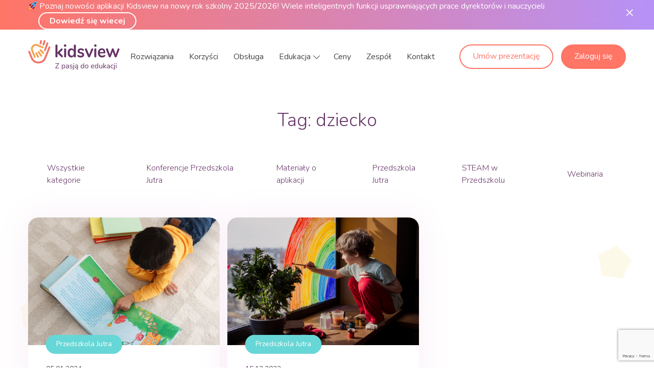

--- FILE ---
content_type: text/html; charset=UTF-8
request_url: https://kidsview.pl/tagi/dziecko/
body_size: 9853
content:
<!doctype html>
<html lang="pl-PL">
<head>
	<meta charset="UTF-8">
	<meta name="viewport" content="width=device-width, initial-scale=1">
	<link rel="profile" href="https://gmpg.org/xfn/11">
    <link href="/wp-content/themes/kidsview/images/favicons/favicon.ico" rel="icon" type="image/x-icon">
    <link href="/wp-content/themes/kidsview/images/favicons/favicon-16x16.png" rel="icon" sizes="16x16" type="image/png">
    <link href="/wp-content/themes/kidsview/images/favicons/favicon-32x32.png" rel="icon" sizes="32x32" type="image/png">
    <link href="/wp-content/themes/kidsview/images/favicons/apple-icon-57x57.png" rel="apple-touch-icon" sizes="57x57">
    <link href="/wp-content/themes/kidsview/images/favicons/apple-icon-60x60.png" rel="apple-touch-icon" sizes="60x60">
    <link href="/wp-content/themes/kidsview/images/favicons/apple-icon-72x72.png" rel="apple-touch-icon" sizes="72x72">
    <link href="/wp-content/themes/kidsview/images/favicons/apple-icon-76x76.png" rel="apple-touch-icon" sizes="76x76">
    <link href="/wp-content/themes/kidsview/images/favicons/apple-icon-114x114.png" rel="apple-touch-icon" sizes="114x114">
    <link href="/wp-content/themes/kidsview/images/favicons/apple-icon-120x120.png" rel="apple-touch-icon" sizes="120x120">
    <link href="/wp-content/themes/kidsview/images/favicons/apple-icon-144x144.png" rel="apple-touch-icon" sizes="144x144">
    <link href="/wp-content/themes/kidsview/images/favicons/apple-icon-152x152.png" rel="apple-touch-icon" sizes="152x152">
    <link href="/wp-content/themes/kidsview/images/favicons/apple-icon-180x180.png" rel="apple-touch-icon" sizes="180x180">
    <link href="/wp-content/themes/kidsview/images/favicons/android-icon-192x192.png" rel="icon" sizes="192x192" type="image/png">
    <link href="/wp-content/themes/kidsview/images/favicons/favicon-32x32.png" rel="icon" sizes="32x32" type="image/png">
    <link href="/wp-content/themes/kidsview/images/favicons/favicon-96x96.png" rel="icon" sizes="96x96" type="image/png">
    <link href="/wp-content/themes/kidsview/images/favicons/favicon-16x16.png" rel="icon" sizes="16x16" type="image/png">
	<meta name='robots' content='index, follow, max-image-preview:large, max-snippet:-1, max-video-preview:-1' />

	<!-- This site is optimized with the Yoast SEO plugin v20.8 - https://yoast.com/wordpress/plugins/seo/ -->
	<title>dziecko Archives - Kidsview</title>
	<link rel="canonical" href="https://kidsview.pl/tagi/dziecko/" />
	<meta property="og:locale" content="pl_PL" />
	<meta property="og:type" content="article" />
	<meta property="og:title" content="dziecko Archives - Kidsview" />
	<meta property="og:url" content="https://kidsview.pl/tagi/dziecko/" />
	<meta property="og:site_name" content="Kidsview" />
	<meta name="twitter:card" content="summary_large_image" />
	<script type="application/ld+json" class="yoast-schema-graph">{"@context":"https://schema.org","@graph":[{"@type":"CollectionPage","@id":"https://kidsview.pl/tagi/dziecko/","url":"https://kidsview.pl/tagi/dziecko/","name":"dziecko Archives - Kidsview","isPartOf":{"@id":"https://kidsview.pl/#website"},"primaryImageOfPage":{"@id":"https://kidsview.pl/tagi/dziecko/#primaryimage"},"image":{"@id":"https://kidsview.pl/tagi/dziecko/#primaryimage"},"thumbnailUrl":"https://kidsview.pl/wp-content/uploads/2024/01/shutterstock_2124390083-1.jpg","breadcrumb":{"@id":"https://kidsview.pl/tagi/dziecko/#breadcrumb"},"inLanguage":"pl-PL"},{"@type":"ImageObject","inLanguage":"pl-PL","@id":"https://kidsview.pl/tagi/dziecko/#primaryimage","url":"https://kidsview.pl/wp-content/uploads/2024/01/shutterstock_2124390083-1.jpg","contentUrl":"https://kidsview.pl/wp-content/uploads/2024/01/shutterstock_2124390083-1.jpg","width":1000,"height":667},{"@type":"BreadcrumbList","@id":"https://kidsview.pl/tagi/dziecko/#breadcrumb","itemListElement":[{"@type":"ListItem","position":1,"name":"dziecko","item":"https://kidsview.pl/tagi/dziecko/"},{"@type":"ListItem","position":2,"name":"Edukacja"}]},{"@type":"WebSite","@id":"https://kidsview.pl/#website","url":"https://kidsview.pl/","name":"Kidsview","description":"Dziennik elektroniczny i aplikacja dla przedszkoli i żłobków","potentialAction":[{"@type":"SearchAction","target":{"@type":"EntryPoint","urlTemplate":"https://kidsview.pl/?s={search_term_string}"},"query-input":"required name=search_term_string"}],"inLanguage":"pl-PL"}]}</script>
	<!-- / Yoast SEO plugin. -->


<link rel='dns-prefetch' href='//cdnjs.cloudflare.com' />
<link rel="alternate" type="application/rss+xml" title="Kidsview &raquo; Kanał z wpisami" href="https://kidsview.pl/feed/" />
<link rel="alternate" type="application/rss+xml" title="Kidsview &raquo; Kanał z komentarzami" href="https://kidsview.pl/comments/feed/" />
<link rel="alternate" type="application/rss+xml" title="Kidsview &raquo; Kanał z wpisami otagowanymi jako dziecko" href="https://kidsview.pl/tagi/dziecko/feed/" />
<script>
window._wpemojiSettings = {"baseUrl":"https:\/\/s.w.org\/images\/core\/emoji\/14.0.0\/72x72\/","ext":".png","svgUrl":"https:\/\/s.w.org\/images\/core\/emoji\/14.0.0\/svg\/","svgExt":".svg","source":{"concatemoji":"https:\/\/kidsview.pl\/wp-includes\/js\/wp-emoji-release.min.js?ver=6.3"}};
/*! This file is auto-generated */
!function(i,n){var o,s,e;function c(e){try{var t={supportTests:e,timestamp:(new Date).valueOf()};sessionStorage.setItem(o,JSON.stringify(t))}catch(e){}}function p(e,t,n){e.clearRect(0,0,e.canvas.width,e.canvas.height),e.fillText(t,0,0);var t=new Uint32Array(e.getImageData(0,0,e.canvas.width,e.canvas.height).data),r=(e.clearRect(0,0,e.canvas.width,e.canvas.height),e.fillText(n,0,0),new Uint32Array(e.getImageData(0,0,e.canvas.width,e.canvas.height).data));return t.every(function(e,t){return e===r[t]})}function u(e,t,n){switch(t){case"flag":return n(e,"\ud83c\udff3\ufe0f\u200d\u26a7\ufe0f","\ud83c\udff3\ufe0f\u200b\u26a7\ufe0f")?!1:!n(e,"\ud83c\uddfa\ud83c\uddf3","\ud83c\uddfa\u200b\ud83c\uddf3")&&!n(e,"\ud83c\udff4\udb40\udc67\udb40\udc62\udb40\udc65\udb40\udc6e\udb40\udc67\udb40\udc7f","\ud83c\udff4\u200b\udb40\udc67\u200b\udb40\udc62\u200b\udb40\udc65\u200b\udb40\udc6e\u200b\udb40\udc67\u200b\udb40\udc7f");case"emoji":return!n(e,"\ud83e\udef1\ud83c\udffb\u200d\ud83e\udef2\ud83c\udfff","\ud83e\udef1\ud83c\udffb\u200b\ud83e\udef2\ud83c\udfff")}return!1}function f(e,t,n){var r="undefined"!=typeof WorkerGlobalScope&&self instanceof WorkerGlobalScope?new OffscreenCanvas(300,150):i.createElement("canvas"),a=r.getContext("2d",{willReadFrequently:!0}),o=(a.textBaseline="top",a.font="600 32px Arial",{});return e.forEach(function(e){o[e]=t(a,e,n)}),o}function t(e){var t=i.createElement("script");t.src=e,t.defer=!0,i.head.appendChild(t)}"undefined"!=typeof Promise&&(o="wpEmojiSettingsSupports",s=["flag","emoji"],n.supports={everything:!0,everythingExceptFlag:!0},e=new Promise(function(e){i.addEventListener("DOMContentLoaded",e,{once:!0})}),new Promise(function(t){var n=function(){try{var e=JSON.parse(sessionStorage.getItem(o));if("object"==typeof e&&"number"==typeof e.timestamp&&(new Date).valueOf()<e.timestamp+604800&&"object"==typeof e.supportTests)return e.supportTests}catch(e){}return null}();if(!n){if("undefined"!=typeof Worker&&"undefined"!=typeof OffscreenCanvas&&"undefined"!=typeof URL&&URL.createObjectURL&&"undefined"!=typeof Blob)try{var e="postMessage("+f.toString()+"("+[JSON.stringify(s),u.toString(),p.toString()].join(",")+"));",r=new Blob([e],{type:"text/javascript"}),a=new Worker(URL.createObjectURL(r),{name:"wpTestEmojiSupports"});return void(a.onmessage=function(e){c(n=e.data),a.terminate(),t(n)})}catch(e){}c(n=f(s,u,p))}t(n)}).then(function(e){for(var t in e)n.supports[t]=e[t],n.supports.everything=n.supports.everything&&n.supports[t],"flag"!==t&&(n.supports.everythingExceptFlag=n.supports.everythingExceptFlag&&n.supports[t]);n.supports.everythingExceptFlag=n.supports.everythingExceptFlag&&!n.supports.flag,n.DOMReady=!1,n.readyCallback=function(){n.DOMReady=!0}}).then(function(){return e}).then(function(){var e;n.supports.everything||(n.readyCallback(),(e=n.source||{}).concatemoji?t(e.concatemoji):e.wpemoji&&e.twemoji&&(t(e.twemoji),t(e.wpemoji)))}))}((window,document),window._wpemojiSettings);
</script>
<style>
img.wp-smiley,
img.emoji {
	display: inline !important;
	border: none !important;
	box-shadow: none !important;
	height: 1em !important;
	width: 1em !important;
	margin: 0 0.07em !important;
	vertical-align: -0.1em !important;
	background: none !important;
	padding: 0 !important;
}
</style>
	<link rel='stylesheet' id='wp-block-library-css' href='https://kidsview.pl/wp-includes/css/dist/block-library/style.min.css?ver=6.3' media='all' />
<style id='classic-theme-styles-inline-css'>
/*! This file is auto-generated */
.wp-block-button__link{color:#fff;background-color:#32373c;border-radius:9999px;box-shadow:none;text-decoration:none;padding:calc(.667em + 2px) calc(1.333em + 2px);font-size:1.125em}.wp-block-file__button{background:#32373c;color:#fff;text-decoration:none}
</style>
<style id='global-styles-inline-css'>
body{--wp--preset--color--black: #000000;--wp--preset--color--cyan-bluish-gray: #abb8c3;--wp--preset--color--white: #ffffff;--wp--preset--color--pale-pink: #f78da7;--wp--preset--color--vivid-red: #cf2e2e;--wp--preset--color--luminous-vivid-orange: #ff6900;--wp--preset--color--luminous-vivid-amber: #fcb900;--wp--preset--color--light-green-cyan: #7bdcb5;--wp--preset--color--vivid-green-cyan: #00d084;--wp--preset--color--pale-cyan-blue: #8ed1fc;--wp--preset--color--vivid-cyan-blue: #0693e3;--wp--preset--color--vivid-purple: #9b51e0;--wp--preset--gradient--vivid-cyan-blue-to-vivid-purple: linear-gradient(135deg,rgba(6,147,227,1) 0%,rgb(155,81,224) 100%);--wp--preset--gradient--light-green-cyan-to-vivid-green-cyan: linear-gradient(135deg,rgb(122,220,180) 0%,rgb(0,208,130) 100%);--wp--preset--gradient--luminous-vivid-amber-to-luminous-vivid-orange: linear-gradient(135deg,rgba(252,185,0,1) 0%,rgba(255,105,0,1) 100%);--wp--preset--gradient--luminous-vivid-orange-to-vivid-red: linear-gradient(135deg,rgba(255,105,0,1) 0%,rgb(207,46,46) 100%);--wp--preset--gradient--very-light-gray-to-cyan-bluish-gray: linear-gradient(135deg,rgb(238,238,238) 0%,rgb(169,184,195) 100%);--wp--preset--gradient--cool-to-warm-spectrum: linear-gradient(135deg,rgb(74,234,220) 0%,rgb(151,120,209) 20%,rgb(207,42,186) 40%,rgb(238,44,130) 60%,rgb(251,105,98) 80%,rgb(254,248,76) 100%);--wp--preset--gradient--blush-light-purple: linear-gradient(135deg,rgb(255,206,236) 0%,rgb(152,150,240) 100%);--wp--preset--gradient--blush-bordeaux: linear-gradient(135deg,rgb(254,205,165) 0%,rgb(254,45,45) 50%,rgb(107,0,62) 100%);--wp--preset--gradient--luminous-dusk: linear-gradient(135deg,rgb(255,203,112) 0%,rgb(199,81,192) 50%,rgb(65,88,208) 100%);--wp--preset--gradient--pale-ocean: linear-gradient(135deg,rgb(255,245,203) 0%,rgb(182,227,212) 50%,rgb(51,167,181) 100%);--wp--preset--gradient--electric-grass: linear-gradient(135deg,rgb(202,248,128) 0%,rgb(113,206,126) 100%);--wp--preset--gradient--midnight: linear-gradient(135deg,rgb(2,3,129) 0%,rgb(40,116,252) 100%);--wp--preset--font-size--small: 13px;--wp--preset--font-size--medium: 20px;--wp--preset--font-size--large: 36px;--wp--preset--font-size--x-large: 42px;--wp--preset--spacing--20: 0.44rem;--wp--preset--spacing--30: 0.67rem;--wp--preset--spacing--40: 1rem;--wp--preset--spacing--50: 1.5rem;--wp--preset--spacing--60: 2.25rem;--wp--preset--spacing--70: 3.38rem;--wp--preset--spacing--80: 5.06rem;--wp--preset--shadow--natural: 6px 6px 9px rgba(0, 0, 0, 0.2);--wp--preset--shadow--deep: 12px 12px 50px rgba(0, 0, 0, 0.4);--wp--preset--shadow--sharp: 6px 6px 0px rgba(0, 0, 0, 0.2);--wp--preset--shadow--outlined: 6px 6px 0px -3px rgba(255, 255, 255, 1), 6px 6px rgba(0, 0, 0, 1);--wp--preset--shadow--crisp: 6px 6px 0px rgba(0, 0, 0, 1);}:where(.is-layout-flex){gap: 0.5em;}:where(.is-layout-grid){gap: 0.5em;}body .is-layout-flow > .alignleft{float: left;margin-inline-start: 0;margin-inline-end: 2em;}body .is-layout-flow > .alignright{float: right;margin-inline-start: 2em;margin-inline-end: 0;}body .is-layout-flow > .aligncenter{margin-left: auto !important;margin-right: auto !important;}body .is-layout-constrained > .alignleft{float: left;margin-inline-start: 0;margin-inline-end: 2em;}body .is-layout-constrained > .alignright{float: right;margin-inline-start: 2em;margin-inline-end: 0;}body .is-layout-constrained > .aligncenter{margin-left: auto !important;margin-right: auto !important;}body .is-layout-constrained > :where(:not(.alignleft):not(.alignright):not(.alignfull)){max-width: var(--wp--style--global--content-size);margin-left: auto !important;margin-right: auto !important;}body .is-layout-constrained > .alignwide{max-width: var(--wp--style--global--wide-size);}body .is-layout-flex{display: flex;}body .is-layout-flex{flex-wrap: wrap;align-items: center;}body .is-layout-flex > *{margin: 0;}body .is-layout-grid{display: grid;}body .is-layout-grid > *{margin: 0;}:where(.wp-block-columns.is-layout-flex){gap: 2em;}:where(.wp-block-columns.is-layout-grid){gap: 2em;}:where(.wp-block-post-template.is-layout-flex){gap: 1.25em;}:where(.wp-block-post-template.is-layout-grid){gap: 1.25em;}.has-black-color{color: var(--wp--preset--color--black) !important;}.has-cyan-bluish-gray-color{color: var(--wp--preset--color--cyan-bluish-gray) !important;}.has-white-color{color: var(--wp--preset--color--white) !important;}.has-pale-pink-color{color: var(--wp--preset--color--pale-pink) !important;}.has-vivid-red-color{color: var(--wp--preset--color--vivid-red) !important;}.has-luminous-vivid-orange-color{color: var(--wp--preset--color--luminous-vivid-orange) !important;}.has-luminous-vivid-amber-color{color: var(--wp--preset--color--luminous-vivid-amber) !important;}.has-light-green-cyan-color{color: var(--wp--preset--color--light-green-cyan) !important;}.has-vivid-green-cyan-color{color: var(--wp--preset--color--vivid-green-cyan) !important;}.has-pale-cyan-blue-color{color: var(--wp--preset--color--pale-cyan-blue) !important;}.has-vivid-cyan-blue-color{color: var(--wp--preset--color--vivid-cyan-blue) !important;}.has-vivid-purple-color{color: var(--wp--preset--color--vivid-purple) !important;}.has-black-background-color{background-color: var(--wp--preset--color--black) !important;}.has-cyan-bluish-gray-background-color{background-color: var(--wp--preset--color--cyan-bluish-gray) !important;}.has-white-background-color{background-color: var(--wp--preset--color--white) !important;}.has-pale-pink-background-color{background-color: var(--wp--preset--color--pale-pink) !important;}.has-vivid-red-background-color{background-color: var(--wp--preset--color--vivid-red) !important;}.has-luminous-vivid-orange-background-color{background-color: var(--wp--preset--color--luminous-vivid-orange) !important;}.has-luminous-vivid-amber-background-color{background-color: var(--wp--preset--color--luminous-vivid-amber) !important;}.has-light-green-cyan-background-color{background-color: var(--wp--preset--color--light-green-cyan) !important;}.has-vivid-green-cyan-background-color{background-color: var(--wp--preset--color--vivid-green-cyan) !important;}.has-pale-cyan-blue-background-color{background-color: var(--wp--preset--color--pale-cyan-blue) !important;}.has-vivid-cyan-blue-background-color{background-color: var(--wp--preset--color--vivid-cyan-blue) !important;}.has-vivid-purple-background-color{background-color: var(--wp--preset--color--vivid-purple) !important;}.has-black-border-color{border-color: var(--wp--preset--color--black) !important;}.has-cyan-bluish-gray-border-color{border-color: var(--wp--preset--color--cyan-bluish-gray) !important;}.has-white-border-color{border-color: var(--wp--preset--color--white) !important;}.has-pale-pink-border-color{border-color: var(--wp--preset--color--pale-pink) !important;}.has-vivid-red-border-color{border-color: var(--wp--preset--color--vivid-red) !important;}.has-luminous-vivid-orange-border-color{border-color: var(--wp--preset--color--luminous-vivid-orange) !important;}.has-luminous-vivid-amber-border-color{border-color: var(--wp--preset--color--luminous-vivid-amber) !important;}.has-light-green-cyan-border-color{border-color: var(--wp--preset--color--light-green-cyan) !important;}.has-vivid-green-cyan-border-color{border-color: var(--wp--preset--color--vivid-green-cyan) !important;}.has-pale-cyan-blue-border-color{border-color: var(--wp--preset--color--pale-cyan-blue) !important;}.has-vivid-cyan-blue-border-color{border-color: var(--wp--preset--color--vivid-cyan-blue) !important;}.has-vivid-purple-border-color{border-color: var(--wp--preset--color--vivid-purple) !important;}.has-vivid-cyan-blue-to-vivid-purple-gradient-background{background: var(--wp--preset--gradient--vivid-cyan-blue-to-vivid-purple) !important;}.has-light-green-cyan-to-vivid-green-cyan-gradient-background{background: var(--wp--preset--gradient--light-green-cyan-to-vivid-green-cyan) !important;}.has-luminous-vivid-amber-to-luminous-vivid-orange-gradient-background{background: var(--wp--preset--gradient--luminous-vivid-amber-to-luminous-vivid-orange) !important;}.has-luminous-vivid-orange-to-vivid-red-gradient-background{background: var(--wp--preset--gradient--luminous-vivid-orange-to-vivid-red) !important;}.has-very-light-gray-to-cyan-bluish-gray-gradient-background{background: var(--wp--preset--gradient--very-light-gray-to-cyan-bluish-gray) !important;}.has-cool-to-warm-spectrum-gradient-background{background: var(--wp--preset--gradient--cool-to-warm-spectrum) !important;}.has-blush-light-purple-gradient-background{background: var(--wp--preset--gradient--blush-light-purple) !important;}.has-blush-bordeaux-gradient-background{background: var(--wp--preset--gradient--blush-bordeaux) !important;}.has-luminous-dusk-gradient-background{background: var(--wp--preset--gradient--luminous-dusk) !important;}.has-pale-ocean-gradient-background{background: var(--wp--preset--gradient--pale-ocean) !important;}.has-electric-grass-gradient-background{background: var(--wp--preset--gradient--electric-grass) !important;}.has-midnight-gradient-background{background: var(--wp--preset--gradient--midnight) !important;}.has-small-font-size{font-size: var(--wp--preset--font-size--small) !important;}.has-medium-font-size{font-size: var(--wp--preset--font-size--medium) !important;}.has-large-font-size{font-size: var(--wp--preset--font-size--large) !important;}.has-x-large-font-size{font-size: var(--wp--preset--font-size--x-large) !important;}
.wp-block-navigation a:where(:not(.wp-element-button)){color: inherit;}
:where(.wp-block-post-template.is-layout-flex){gap: 1.25em;}:where(.wp-block-post-template.is-layout-grid){gap: 1.25em;}
:where(.wp-block-columns.is-layout-flex){gap: 2em;}:where(.wp-block-columns.is-layout-grid){gap: 2em;}
.wp-block-pullquote{font-size: 1.5em;line-height: 1.6;}
</style>
<link rel='stylesheet' id='contact-form-7-css' href='https://kidsview.pl/wp-content/plugins/contact-form-7/includes/css/styles.css?ver=5.7.7' media='all' />
<link rel='stylesheet' id='kidsview-style-css' href='https://kidsview.pl/wp-content/themes/kidsview/style.css?ver=1.0.1' media='all' />
<link rel='stylesheet' id='css-css' href='https://kidsview.pl/wp-content/themes/kidsview/css/style.css?ver=1.1' media='all' />
<link rel='stylesheet' id='animations-css' href='https://kidsview.pl/wp-content/themes/kidsview/vendor/animations/css/animate.min.css?ver=1.1' media='all' />
<link rel='stylesheet' id='owl-css-css' href='https://kidsview.pl/wp-content/themes/kidsview/vendor/owlcarousel/assets/owl.carousel.css?ver=1.1' media='all' />
<link rel='stylesheet' id='magnific-popup-css-css' href='https://kidsview.pl/wp-content/themes/kidsview/vendor/magnific-popup/magnific-popup.css?ver=1.1' media='all' />
<link rel='stylesheet' id='fontawesome-css' href='https://kidsview.pl/wp-content/themes/kidsview/vendor/font-awesome/css/fontawesome.min.css?ver=1.1' media='all' />
<link rel='stylesheet' id='fontawesome-all-css' href='https://kidsview.pl/wp-content/themes/kidsview/vendor/font-awesome/css/all.min.css?ver=1.1' media='all' />
<link rel='stylesheet' id='iconmoon-css' href='https://kidsview.pl/wp-content/themes/kidsview/fonts/icomoon/style.css?ver=1.2' media='all' />
<link rel='stylesheet' id='fancy-box-css-css' href='https://cdnjs.cloudflare.com/ajax/libs/fancybox/3.5.7/jquery.fancybox.min.css?ver=1.2' media='all' />
<script src='https://kidsview.pl/wp-includes/js/jquery/jquery.min.js?ver=3.7.0' id='jquery-core-js'></script>
<script src='https://kidsview.pl/wp-includes/js/jquery/jquery-migrate.min.js?ver=3.4.1' id='jquery-migrate-js'></script>
<link rel="https://api.w.org/" href="https://kidsview.pl/wp-json/" /><link rel="alternate" type="application/json" href="https://kidsview.pl/wp-json/wp/v2/tags/183" /><link rel="EditURI" type="application/rsd+xml" title="RSD" href="https://kidsview.pl/xmlrpc.php?rsd" />
<meta name="generator" content="WordPress 6.3" />
    <link rel="preconnect" href="https://fonts.googleapis.com">
    <link rel="preconnect" href="https://fonts.gstatic.com" crossorigin>
    <link href="https://fonts.googleapis.com/css2?family=Nunito:ital,wght@0,200;0,300;0,400;0,500;0,600;0,700;0,800;0,900;1,200;1,300;1,400;1,500;1,600;1,700;1,800;1,900&display=swap" rel="stylesheet">

<!-- Google Tag Manager -->
<script>(function(w,d,s,l,i){w[l]=w[l]||[];w[l].push({'gtm.start':
new Date().getTime(),event:'gtm.js'});var f=d.getElementsByTagName(s)[0],
j=d.createElement(s),dl=l!='dataLayer'?'&l='+l:'';j.async=true;j.src=
'https://www.googletagmanager.com/gtm.js?id='+i+dl;f.parentNode.insertBefore(j,f);
})(window,document,'script','dataLayer','GTM-N3V39Z4');</script>
<!-- End Google Tag Manager -->

<!-- Facebook Pixel Code -->
<script>
  !function(f,b,e,v,n,t,s)
  {if(f.fbq)return;n=f.fbq=function(){n.callMethod?
  n.callMethod.apply(n,arguments):n.queue.push(arguments)};
  if(!f._fbq)f._fbq=n;
  n.push=n;
  n.loaded=!0;
  n.version='2.0';
  n.queue=[];
  t=b.createElement(e);t.async=!0;
  t.src=v;
  s=b.getElementsByTagName(e)[0];
  s.parentNode.insertBefore(t,s)}
  (window, document,'script',
  'https://connect.facebook.net/en_US/fbevents.js');
  
  fbq('init', '996333094136576'); 
  fbq('track', 'PageView');
</script>
<noscript>
  <img height="1" width="1" style="display:none"
       src="https://www.facebook.com/tr?id=996333094136576&ev=PageView&noscript=1"/>
</noscript>
<!-- End Facebook Pixel Code -->

</head>

<body class="archive tag tag-dziecko tag-183 hfeed no-sidebar">

<!-- Google Tag Manager (noscript) -->
<noscript><iframe src="https://www.googletagmanager.com/ns.html?id=GTM-N3V39Z4"
height="0" width="0" style="display:none;visibility:hidden"></iframe></noscript>
<!-- End Google Tag Manager (noscript) -->

<div id="page" class="site">
    <div class="header_placeholder"></div>

	<header id="masthead" class="site-header animate__animated">
        <div id="top_bar">
    <div class="container">
        <div class="wrapper_flex">
            <div class="col_one">
                <div class="topbar_info">
                    <div class="tob_bar_txt">
                        <p>🚀 Poznaj nowości aplikacji Kidsview na nowy rok szkolny 2025/2026! Wiele inteligentnych funkcji usprawniających prace dyrektorów i nauczycieli</p>
                    </div>
                    <div class="tob_bar_link">
                       <a title="Dowiedź się wiecej" href="https://kidsview.pl/nowosci-kidsview/"> Dowiedź się wiecej</a>
                    </div>
                    <div class="close_top_bar">
                        <span id="close_alert_topbar" class="icon-x-lg"></span>
                    </div>
                </div>
            </div>
        </div>
    </div>
</div>        <div class="container">
            <div class="col_one flex_nav">

                <div class="logo animate__animated animate__fadeIn">
                        <a title="Kidsview" href="/">
        <img src="https://kidsview.pl/wp-content/uploads/2023/05/kidsview_logo_kolor_newtagline.s.svg" alt="" width="179" height="59" />
    </a>
                </div>
                <nav id="site-navigation" class="main-navigation animate__animated animate__fadeIn">
                        <button class="menu-toggle" aria-controls="primary-menu" aria-expanded="false"><span></span><span></span><span></span></button>
                        <div class="wrapper_menu mobile_view">
                            <div class="menu-glowne-menu-container"><ul id="primary-menu" class="menu"><li id="menu-item-597" class="menu-item menu-item-type-post_type menu-item-object-page menu-item-597"><a title="Rozwiązania" href="https://kidsview.pl/rozwiazania/">Rozwiązania</a></li>
<li id="menu-item-598" class="menu-item menu-item-type-post_type menu-item-object-page menu-item-598"><a title="Korzyści" href="https://kidsview.pl/korzysci/">Korzyści</a></li>
<li id="menu-item-599" class="menu-item menu-item-type-post_type menu-item-object-page menu-item-599"><a title="Obsługa" href="https://kidsview.pl/obsluga/">Obsługa</a></li>
<li id="menu-item-378" class="menu-item menu-item-type-post_type menu-item-object-page menu-item-has-children menu-item-378"><a title="Edukacja" href="https://kidsview.pl/edukacja/">Edukacja</a>
<ul class="sub-menu">
	<li id="menu-item-1591" class="menu-item menu-item-type-taxonomy menu-item-object-category menu-item-1591"><a href="https://kidsview.pl/kategoria/konferencje-kidsview/">Konferencje Przedszkola Jutra</a></li>
	<li id="menu-item-608" class="menu-item menu-item-type-taxonomy menu-item-object-category menu-item-608"><a href="https://kidsview.pl/kategoria/materialy-o-aplikacji/">Materiały o aplikacji</a></li>
	<li id="menu-item-607" class="menu-item menu-item-type-taxonomy menu-item-object-category menu-item-607"><a href="https://kidsview.pl/kategoria/przedszkola-jutra/">Przedszkola Jutra</a></li>
	<li id="menu-item-605" class="menu-item menu-item-type-taxonomy menu-item-object-category menu-item-605"><a href="https://kidsview.pl/kategoria/steam-w-przedszkolu/">STEAM w Przedszkolu</a></li>
	<li id="menu-item-606" class="menu-item menu-item-type-taxonomy menu-item-object-category menu-item-606"><a href="https://kidsview.pl/kategoria/webinaria/">Webinaria</a></li>
</ul>
</li>
<li id="menu-item-248" class="menu-item menu-item-type-post_type menu-item-object-page menu-item-248"><a title="Ceny" href="https://kidsview.pl/ceny/">Ceny</a></li>
<li id="menu-item-359" class="menu-item menu-item-type-post_type menu-item-object-page menu-item-359"><a title="Zespół" href="https://kidsview.pl/zespol/">Zespół</a></li>
<li id="menu-item-292" class="menu-item menu-item-type-post_type menu-item-object-page menu-item-292"><a title="Kontakt" href="https://kidsview.pl/kontakt/">Kontakt</a></li>
</ul></div>                            <div class="additional_buttons">
                                            <a class="kids_btn_sec" title="Umów prezentację" href="http://kidsview.pl/kontakt">Umów prezentację</a>
                <a class="kids_btn_primary" title="Zaloguj się" href="http://app.kidsview.pl/login">Zaloguj się</a>
                                </div>
                        </div>
                </nav>
            </div>
        </div>
	</header>


    <div class="opening_post_section">
        <div class="container">
            <div class="col_one">
                <h1>
                    Tag: <span>dziecko</span>                </h1>
                <div class="desc_cat_page">
                                    </div>
            </div>
        </div>
    </div>

    
<div class="cat_list_section">
    <div class="container">
        <div class="col_one">
            <ul class="cat_list_top">
                <li class=""><a title="Wszystkie kategorie" href="/edukacja"><span>Wszystkie kategorie</span></a></li>
                <li class=""><a title="Konferencje Przedszkola Jutra" href="https://kidsview.pl/kategoria/konferencje-kidsview/"><span>Konferencje Przedszkola Jutra</span></a></li><li class=""><a title="Materiały o aplikacji" href="https://kidsview.pl/kategoria/materialy-o-aplikacji/"><span>Materiały o aplikacji</span></a></li><li class=""><a title="Przedszkola Jutra" href="https://kidsview.pl/kategoria/przedszkola-jutra/"><span>Przedszkola Jutra</span></a></li><li class=""><a title="STEAM w Przedszkolu" href="https://kidsview.pl/kategoria/steam-w-przedszkolu/"><span>STEAM w Przedszkolu</span></a></li><li class=""><a title="Webinaria" href="https://kidsview.pl/kategoria/webinaria/"><span>Webinaria</span></a></li>            </ul>
        </div>
    </div>
</div>


    <div id="blog_post" class="container blog_wrapper"><div class="col_one"><ul class="post_wrapper"><li class="post_item"><article><div class="img_post_item">
			<a class="post-thumbnail" href="https://kidsview.pl/co-mozna-zrobic-aby-zachecic-dziecko-do-czytania/" aria-hidden="true" tabindex="-1">
				<img width="1000" height="667" src="https://kidsview.pl/wp-content/uploads/2024/01/shutterstock_2124390083-1.jpg" class="attachment-post-thumbnail size-post-thumbnail wp-post-image" alt="Co można zrobić, aby zachęcić dziecko do czytania?" decoding="async" fetchpriority="high" />			</a>

			<ul class="cats_list_container"><li><a class="cat_kidsview" title="Przedszkola Jutra" style="border-color:#67d6d6;background-color:#67d6d6;color:#67d6d6" href="https://kidsview.pl/kategoria/przedszkola-jutra/">Przedszkola Jutra</a></li></ul></div><div class="desc_post_item"><div class="date_post">
        <time style="display:flex !important;" class="updated entry-time" datetime="5-styczeń-2024 itemprop="datePublished"><span class="day_number">05.</span><div class="container_data"><span>01</span>.<span>2024</span></div></time></div><h3 class="entry-title"><a title="Co można zrobić, aby zachęcić dziecko do czytania?" href="https://kidsview.pl/co-mozna-zrobic-aby-zachecic-dziecko-do-czytania/" rel="bookmark">Co można zrobić, aby zachęcić dziecko do czytania?</a></h2><p>Umiejętność czytania nie tylko otwiera drzwi do wiedzy, ale także kształtuje myślenie, rozwija wyobraźnię i rozwija umiejętną komunikację.  Nauka czytania nie ogranicza się jedynie do zdolności odczytywania słów. To także rozwijanie przedczytelniczych umiejętności, takich jak rozumienie dźwięków i słuchanie ze zrozumieniem. Dlatego też, aby dziecko mogło skutecznie opanować sztukę czytania, ważne jest zaangażowanie rodziców na [&hellip;]</p>
</div><div class="divider_post_bottom"></div><div class="bottom_post_loop">
<div class="author_post" itemscope itemtype="http://schema.org/Person">
    <div class="img_author">
                            <img src="https://kidsview.pl/wp-content/uploads/2023/09/Marcela.png" alt="" />
            </div>
    <div class="desc_author">
        <span class="author_label">Autor</span>
        <span class="name_author" itemprop="name">Marcela Jankowska</span>
        <link itemprop="url" href="https://kidsview.pl/author/marcela-jankowska/">
    </div>
</div>
<div class="read_more"><a title="Co można zrobić, aby zachęcić dziecko do czytania?" href="https://kidsview.pl/co-mozna-zrobic-aby-zachecic-dziecko-do-czytania/">Więcej</a></div></div></article></li><li class="post_item"><article><div class="img_post_item">
			<a class="post-thumbnail" href="https://kidsview.pl/kreatywne-sposoby-wzmacniania-u-dzieci-wiary-w-siebie/" aria-hidden="true" tabindex="-1">
				<img width="1000" height="667" src="https://kidsview.pl/wp-content/uploads/2023/12/shutterstock_1690417558.jpg" class="attachment-post-thumbnail size-post-thumbnail wp-post-image" alt="Kreatywne sposoby wzmacniania u dzieci wiary w siebie" decoding="async" />			</a>

			<ul class="cats_list_container"><li><a class="cat_kidsview" title="Przedszkola Jutra" style="border-color:#67d6d6;background-color:#67d6d6;color:#67d6d6" href="https://kidsview.pl/kategoria/przedszkola-jutra/">Przedszkola Jutra</a></li></ul></div><div class="desc_post_item"><div class="date_post">
        <time style="display:flex !important;" class="updated entry-time" datetime="15-grudzień-2023 itemprop="datePublished"><span class="day_number">15.</span><div class="container_data"><span>12</span>.<span>2023</span></div></time></div><h3 class="entry-title"><a title="Kreatywne sposoby wzmacniania u dzieci wiary w siebie" href="https://kidsview.pl/kreatywne-sposoby-wzmacniania-u-dzieci-wiary-w-siebie/" rel="bookmark">Kreatywne sposoby wzmacniania u dzieci wiary w siebie</a></h2><p>Wiara w siebie jest kluczowym elementem rozwoju dziecka, wpływającym na jego zdolność radzenia sobie z trudnościami i osiąganie sukcesów w życiu. Wzmacnianie tej pewności siebie u najmłodszych wymaga podejścia pełnego empatii, zrozumienia i kreatywności. Sztuka i ekspresja twórcza Sztuka i ekspresja twórcza stanowią potężne narzędzia w budowaniu wiary w siebie u dzieci. Rysowanie, malowanie i [&hellip;]</p>
</div><div class="divider_post_bottom"></div><div class="bottom_post_loop">
<div class="author_post" itemscope itemtype="http://schema.org/Person">
    <div class="img_author">
                            <img src="https://kidsview.pl/wp-content/uploads/2023/09/Marcela.png" alt="" />
            </div>
    <div class="desc_author">
        <span class="author_label">Autor</span>
        <span class="name_author" itemprop="name">Marcela Jankowska</span>
        <link itemprop="url" href="https://kidsview.pl/author/marcela-jankowska/">
    </div>
</div>
<div class="read_more"><a title="Kreatywne sposoby wzmacniania u dzieci wiary w siebie" href="https://kidsview.pl/kreatywne-sposoby-wzmacniania-u-dzieci-wiary-w-siebie/">Więcej</a></div></div></article></li></ul></div></div>

    <div class="cta_above_footer">
                            <div class="cta_box animate__animated animate__fadeIn">
        <a class="btn_cta" title="Umów prezentację" href="http://kidsview.pl/kontakt/">
            Umów prezentację        </a>
        <p>
            <p>lub <b>zadzwoń</b> do nas i dowiesz się więcej</p>
        </p>
        <a class="phone_cta" title="Zadzwoń do nas" class="phone_icon" href="tel:+48508205130"><span>+48</span> 508 205 130</a>
    </div>
                </div>

	<footer id="footer" class="site-footer">
        <div class="container animate__animated animate__fadeIn">
            <div class="footer_widgets col_wrapper">
    <div class="col2 col_with_logo">
        <div class="logo_footer">
                                        <img src="https://kidsview.pl/wp-content/uploads/2023/05/kidsview_logo_white_newtagline_new.svg" alt="" width="179" height="59" />
                    </div>
    </div>
    <div class="col_footer_full">
        <div class="col1">
                                                <p class="footer_header">O nas</p>
                                        <div class="menu-stopka-o-nas-container"><ul id="footer_menu_1" class="menu"><li id="menu-item-43" class="menu-item menu-item-type-custom menu-item-object-custom menu-item-43"><a title="Zespół" href="/zespol">Zespół</a></li>
<li id="menu-item-44" class="menu-item menu-item-type-custom menu-item-object-custom menu-item-44"><a title="Rekrutacja" href="/zespol#rekrutacja">Rekrutacja</a></li>
<li id="menu-item-45" class="menu-item menu-item-type-custom menu-item-object-custom menu-item-45"><a title="Baza wiedzy" href="/kategoria/materialy-o-aplikacji/">Baza wiedzy</a></li>
<li id="menu-item-46" class="menu-item menu-item-type-custom menu-item-object-custom menu-item-46"><a title="Mapa strony" href="/mapa-strony/">Mapa strony</a></li>
</ul></div>        </div>
        <div class="col1">
                                                <p class="footer_header">Klienci</p>
                                        <div class="menu-stopka-klienci-container"><ul id="footer_menu_2" class="menu"><li id="menu-item-47" class="menu-item menu-item-type-custom menu-item-object-custom menu-item-47"><a title="Przedszkola" href="/korzysci/">Przedszkola</a></li>
<li id="menu-item-48" class="menu-item menu-item-type-custom menu-item-object-custom menu-item-48"><a title="Żłobki" href="/korzysci/">Żłobki</a></li>
<li id="menu-item-50" class="menu-item menu-item-type-custom menu-item-object-custom menu-item-50"><a title="Sieci placówek" href="/korzysci/">Sieci placówek</a></li>
</ul></div>        </div>
        <div class="col2">
                                                <p class="footer_header">Informacje prawne</p>
                                        <div class="menu-stopka-informacje-prawne-container"><ul id="footer_menu_3" class="menu"><li id="menu-item-449" class="menu-item menu-item-type-post_type menu-item-object-page menu-item-privacy-policy menu-item-449"><a title="Polityka Prywatności " rel="privacy-policy" href="https://kidsview.pl/polityka-prywatnosci/">Polityka Prywatności</a></li>
<li id="menu-item-450" class="menu-item menu-item-type-post_type menu-item-object-page menu-item-450"><a title="Regulamin " href="https://kidsview.pl/regulamin/">Regulamin</a></li>
</ul></div>        </div>
        <div class="col3">
            <p class="footer_header">Kontakt</p>
                                                <div class="one_half">
                        <p>Dla nowych klientów</p>
                        <a title="Zadzwoń do nas" class="phone_icon" href="tel:+48508205130"><i class="fa-solid fa-phone fa-sm fa-fw"></i> <span>+48</span> 508 205 130</a>                        <a class="mail_icon" title="Napisz do nas" href="mailto:hello@kidsview.pl"><i class="fa-sharp fa-solid fa-envelope fa-sm"></i> hello@kidsview.pl</a>
                    </div>
                    <div class="one_half">
                        <p>Dla obecnych klientów</p>
                        <a title="Zadzwoń do nas" class="phone_icon" href="tel:+48608880533"><i class="fa-solid fa-phone fa-sm fa-fw"></i> <span>+48</span> 608 880 533</a>                        <a class="mail_icon" title="Napisz do nas" href="mailto:wsparcie@kidsview.pl"><i class="fa-sharp fa-solid fa-envelope fa-sm"></i> wsparcie@kidsview.pl</a>
                    </div>
                                    </div>
        <div class="col_one">
            <div class="wrap_media">
                <div class="socials_wrapper">
                    <p class="footer_header">Media</p>
                                <a title="facebook-f" href="http://www.facebook.com/KidsviewEdu">
            <i class="fa-brands fa-facebook-f fa-lg fa-fw"></i>
        </a>
            <a title="instagram" href="http://www.instagram.com/kidsviewedu.pl/">
            <i class="fa-brands fa-instagram fa-lg fa-fw"></i>
        </a>
            <a title="youtube" href="http://www.youtube.com/channel/UCZerrO035kZuk1pLhzg6aKw/">
            <i class="fa-brands fa-youtube fa-lg fa-fw"></i>
        </a>
            <a title="tiktok" href="https://www.tiktok.com/@kidsviewedu">
            <i class="fa-brands fa-tiktok fa-lg fa-fw"></i>
        </a>
                    </div>
                <div class="footer_app_wrapper">
                                                                        <p class="footer_header">Pobierz aplikację</p>
                                                                <div class="apps_wrapper animate__animated animate__fadeIn">
                                                    <a title="Pobierz aplikację z Google Play" href="http://play.google.com/store/apps/details?id=com.kidsview&gl=PL">
                    <img src="https://kidsview.pl/wp-content/uploads/2023/04/app_android.png" alt="Aplikacja na androida" />
                </a>
                        
                                                    <a title="Pobierz aplikację z App Store" href="http://apps.apple.com/us/app/id1515103454">
                    <img src="https://kidsview.pl/wp-content/uploads/2023/04/app_ios.png" alt="Aplikacja na iOS&#039;a" />
                </a>
                        </div>
                                                                        <div class="url_browsers">
                                <a title="Wersja przeglądarkowa" href="http://app.kidsview.pl/login">
                                    Wersja przeglądarkowa                                </a>
                            </div>
                                                            </div>
            </div>
        </div>
    </div>

</div>        </div>
        <div class="copyrights animate__animated animate__fadeIn">
            Copyright © 2025 View Concept sp. z o.o. <span>Wszystkie prawa zastrzeżone</span>		</div>
	</footer>
</div>

<script src='https://kidsview.pl/wp-content/plugins/contact-form-7/includes/swv/js/index.js?ver=5.7.7' id='swv-js'></script>
<script id='contact-form-7-js-extra'>
var wpcf7 = {"api":{"root":"https:\/\/kidsview.pl\/wp-json\/","namespace":"contact-form-7\/v1"}};
</script>
<script src='https://kidsview.pl/wp-content/plugins/contact-form-7/includes/js/index.js?ver=5.7.7' id='contact-form-7-js'></script>
<script src='https://kidsview.pl/wp-content/themes/kidsview/vendor/owlcarousel/owl.carousel.min.js?ver=1.0.1' id='owl-js-js'></script>
<script src='https://kidsview.pl/wp-content/themes/kidsview/vendor/magnific-popup/jquery.magnific-popup.min.js?ver=1.0.1' id='magnific-popup-js-js'></script>
<script src='https://kidsview.pl/wp-content/themes/kidsview/js/navigation.js?ver=1.0.1' id='kidsview-navigation-js'></script>
<script src='https://kidsview.pl/wp-content/themes/kidsview/js/scripts.js?ver=1.0.1' id='kidsview-scripts-js'></script>
<script src='https://cdnjs.cloudflare.com/ajax/libs/fancybox/3.5.7/jquery.fancybox.min.js?ver=1.0.1' id='fancybox-scripts-js'></script>
<script src='https://www.google.com/recaptcha/api.js?render=6LeUHMcnAAAAAEINZguW7uDlO0sQLjeGgw2iyCjR&#038;ver=3.0' id='google-recaptcha-js'></script>
<script src='https://kidsview.pl/wp-includes/js/dist/vendor/wp-polyfill-inert.min.js?ver=3.1.2' id='wp-polyfill-inert-js'></script>
<script src='https://kidsview.pl/wp-includes/js/dist/vendor/regenerator-runtime.min.js?ver=0.13.11' id='regenerator-runtime-js'></script>
<script src='https://kidsview.pl/wp-includes/js/dist/vendor/wp-polyfill.min.js?ver=3.15.0' id='wp-polyfill-js'></script>
<script id='wpcf7-recaptcha-js-extra'>
var wpcf7_recaptcha = {"sitekey":"6LeUHMcnAAAAAEINZguW7uDlO0sQLjeGgw2iyCjR","actions":{"homepage":"homepage","contactform":"contactform"}};
</script>
<script src='https://kidsview.pl/wp-content/plugins/contact-form-7/modules/recaptcha/index.js?ver=5.7.7' id='wpcf7-recaptcha-js'></script>
</body>
</html>


--- FILE ---
content_type: text/html; charset=utf-8
request_url: https://www.google.com/recaptcha/api2/anchor?ar=1&k=6LeUHMcnAAAAAEINZguW7uDlO0sQLjeGgw2iyCjR&co=aHR0cHM6Ly9raWRzdmlldy5wbDo0NDM.&hl=en&v=PoyoqOPhxBO7pBk68S4YbpHZ&size=invisible&anchor-ms=20000&execute-ms=30000&cb=ksfiwl6nt5qy
body_size: 47911
content:
<!DOCTYPE HTML><html dir="ltr" lang="en"><head><meta http-equiv="Content-Type" content="text/html; charset=UTF-8">
<meta http-equiv="X-UA-Compatible" content="IE=edge">
<title>reCAPTCHA</title>
<style type="text/css">
/* cyrillic-ext */
@font-face {
  font-family: 'Roboto';
  font-style: normal;
  font-weight: 400;
  font-stretch: 100%;
  src: url(//fonts.gstatic.com/s/roboto/v48/KFO7CnqEu92Fr1ME7kSn66aGLdTylUAMa3GUBHMdazTgWw.woff2) format('woff2');
  unicode-range: U+0460-052F, U+1C80-1C8A, U+20B4, U+2DE0-2DFF, U+A640-A69F, U+FE2E-FE2F;
}
/* cyrillic */
@font-face {
  font-family: 'Roboto';
  font-style: normal;
  font-weight: 400;
  font-stretch: 100%;
  src: url(//fonts.gstatic.com/s/roboto/v48/KFO7CnqEu92Fr1ME7kSn66aGLdTylUAMa3iUBHMdazTgWw.woff2) format('woff2');
  unicode-range: U+0301, U+0400-045F, U+0490-0491, U+04B0-04B1, U+2116;
}
/* greek-ext */
@font-face {
  font-family: 'Roboto';
  font-style: normal;
  font-weight: 400;
  font-stretch: 100%;
  src: url(//fonts.gstatic.com/s/roboto/v48/KFO7CnqEu92Fr1ME7kSn66aGLdTylUAMa3CUBHMdazTgWw.woff2) format('woff2');
  unicode-range: U+1F00-1FFF;
}
/* greek */
@font-face {
  font-family: 'Roboto';
  font-style: normal;
  font-weight: 400;
  font-stretch: 100%;
  src: url(//fonts.gstatic.com/s/roboto/v48/KFO7CnqEu92Fr1ME7kSn66aGLdTylUAMa3-UBHMdazTgWw.woff2) format('woff2');
  unicode-range: U+0370-0377, U+037A-037F, U+0384-038A, U+038C, U+038E-03A1, U+03A3-03FF;
}
/* math */
@font-face {
  font-family: 'Roboto';
  font-style: normal;
  font-weight: 400;
  font-stretch: 100%;
  src: url(//fonts.gstatic.com/s/roboto/v48/KFO7CnqEu92Fr1ME7kSn66aGLdTylUAMawCUBHMdazTgWw.woff2) format('woff2');
  unicode-range: U+0302-0303, U+0305, U+0307-0308, U+0310, U+0312, U+0315, U+031A, U+0326-0327, U+032C, U+032F-0330, U+0332-0333, U+0338, U+033A, U+0346, U+034D, U+0391-03A1, U+03A3-03A9, U+03B1-03C9, U+03D1, U+03D5-03D6, U+03F0-03F1, U+03F4-03F5, U+2016-2017, U+2034-2038, U+203C, U+2040, U+2043, U+2047, U+2050, U+2057, U+205F, U+2070-2071, U+2074-208E, U+2090-209C, U+20D0-20DC, U+20E1, U+20E5-20EF, U+2100-2112, U+2114-2115, U+2117-2121, U+2123-214F, U+2190, U+2192, U+2194-21AE, U+21B0-21E5, U+21F1-21F2, U+21F4-2211, U+2213-2214, U+2216-22FF, U+2308-230B, U+2310, U+2319, U+231C-2321, U+2336-237A, U+237C, U+2395, U+239B-23B7, U+23D0, U+23DC-23E1, U+2474-2475, U+25AF, U+25B3, U+25B7, U+25BD, U+25C1, U+25CA, U+25CC, U+25FB, U+266D-266F, U+27C0-27FF, U+2900-2AFF, U+2B0E-2B11, U+2B30-2B4C, U+2BFE, U+3030, U+FF5B, U+FF5D, U+1D400-1D7FF, U+1EE00-1EEFF;
}
/* symbols */
@font-face {
  font-family: 'Roboto';
  font-style: normal;
  font-weight: 400;
  font-stretch: 100%;
  src: url(//fonts.gstatic.com/s/roboto/v48/KFO7CnqEu92Fr1ME7kSn66aGLdTylUAMaxKUBHMdazTgWw.woff2) format('woff2');
  unicode-range: U+0001-000C, U+000E-001F, U+007F-009F, U+20DD-20E0, U+20E2-20E4, U+2150-218F, U+2190, U+2192, U+2194-2199, U+21AF, U+21E6-21F0, U+21F3, U+2218-2219, U+2299, U+22C4-22C6, U+2300-243F, U+2440-244A, U+2460-24FF, U+25A0-27BF, U+2800-28FF, U+2921-2922, U+2981, U+29BF, U+29EB, U+2B00-2BFF, U+4DC0-4DFF, U+FFF9-FFFB, U+10140-1018E, U+10190-1019C, U+101A0, U+101D0-101FD, U+102E0-102FB, U+10E60-10E7E, U+1D2C0-1D2D3, U+1D2E0-1D37F, U+1F000-1F0FF, U+1F100-1F1AD, U+1F1E6-1F1FF, U+1F30D-1F30F, U+1F315, U+1F31C, U+1F31E, U+1F320-1F32C, U+1F336, U+1F378, U+1F37D, U+1F382, U+1F393-1F39F, U+1F3A7-1F3A8, U+1F3AC-1F3AF, U+1F3C2, U+1F3C4-1F3C6, U+1F3CA-1F3CE, U+1F3D4-1F3E0, U+1F3ED, U+1F3F1-1F3F3, U+1F3F5-1F3F7, U+1F408, U+1F415, U+1F41F, U+1F426, U+1F43F, U+1F441-1F442, U+1F444, U+1F446-1F449, U+1F44C-1F44E, U+1F453, U+1F46A, U+1F47D, U+1F4A3, U+1F4B0, U+1F4B3, U+1F4B9, U+1F4BB, U+1F4BF, U+1F4C8-1F4CB, U+1F4D6, U+1F4DA, U+1F4DF, U+1F4E3-1F4E6, U+1F4EA-1F4ED, U+1F4F7, U+1F4F9-1F4FB, U+1F4FD-1F4FE, U+1F503, U+1F507-1F50B, U+1F50D, U+1F512-1F513, U+1F53E-1F54A, U+1F54F-1F5FA, U+1F610, U+1F650-1F67F, U+1F687, U+1F68D, U+1F691, U+1F694, U+1F698, U+1F6AD, U+1F6B2, U+1F6B9-1F6BA, U+1F6BC, U+1F6C6-1F6CF, U+1F6D3-1F6D7, U+1F6E0-1F6EA, U+1F6F0-1F6F3, U+1F6F7-1F6FC, U+1F700-1F7FF, U+1F800-1F80B, U+1F810-1F847, U+1F850-1F859, U+1F860-1F887, U+1F890-1F8AD, U+1F8B0-1F8BB, U+1F8C0-1F8C1, U+1F900-1F90B, U+1F93B, U+1F946, U+1F984, U+1F996, U+1F9E9, U+1FA00-1FA6F, U+1FA70-1FA7C, U+1FA80-1FA89, U+1FA8F-1FAC6, U+1FACE-1FADC, U+1FADF-1FAE9, U+1FAF0-1FAF8, U+1FB00-1FBFF;
}
/* vietnamese */
@font-face {
  font-family: 'Roboto';
  font-style: normal;
  font-weight: 400;
  font-stretch: 100%;
  src: url(//fonts.gstatic.com/s/roboto/v48/KFO7CnqEu92Fr1ME7kSn66aGLdTylUAMa3OUBHMdazTgWw.woff2) format('woff2');
  unicode-range: U+0102-0103, U+0110-0111, U+0128-0129, U+0168-0169, U+01A0-01A1, U+01AF-01B0, U+0300-0301, U+0303-0304, U+0308-0309, U+0323, U+0329, U+1EA0-1EF9, U+20AB;
}
/* latin-ext */
@font-face {
  font-family: 'Roboto';
  font-style: normal;
  font-weight: 400;
  font-stretch: 100%;
  src: url(//fonts.gstatic.com/s/roboto/v48/KFO7CnqEu92Fr1ME7kSn66aGLdTylUAMa3KUBHMdazTgWw.woff2) format('woff2');
  unicode-range: U+0100-02BA, U+02BD-02C5, U+02C7-02CC, U+02CE-02D7, U+02DD-02FF, U+0304, U+0308, U+0329, U+1D00-1DBF, U+1E00-1E9F, U+1EF2-1EFF, U+2020, U+20A0-20AB, U+20AD-20C0, U+2113, U+2C60-2C7F, U+A720-A7FF;
}
/* latin */
@font-face {
  font-family: 'Roboto';
  font-style: normal;
  font-weight: 400;
  font-stretch: 100%;
  src: url(//fonts.gstatic.com/s/roboto/v48/KFO7CnqEu92Fr1ME7kSn66aGLdTylUAMa3yUBHMdazQ.woff2) format('woff2');
  unicode-range: U+0000-00FF, U+0131, U+0152-0153, U+02BB-02BC, U+02C6, U+02DA, U+02DC, U+0304, U+0308, U+0329, U+2000-206F, U+20AC, U+2122, U+2191, U+2193, U+2212, U+2215, U+FEFF, U+FFFD;
}
/* cyrillic-ext */
@font-face {
  font-family: 'Roboto';
  font-style: normal;
  font-weight: 500;
  font-stretch: 100%;
  src: url(//fonts.gstatic.com/s/roboto/v48/KFO7CnqEu92Fr1ME7kSn66aGLdTylUAMa3GUBHMdazTgWw.woff2) format('woff2');
  unicode-range: U+0460-052F, U+1C80-1C8A, U+20B4, U+2DE0-2DFF, U+A640-A69F, U+FE2E-FE2F;
}
/* cyrillic */
@font-face {
  font-family: 'Roboto';
  font-style: normal;
  font-weight: 500;
  font-stretch: 100%;
  src: url(//fonts.gstatic.com/s/roboto/v48/KFO7CnqEu92Fr1ME7kSn66aGLdTylUAMa3iUBHMdazTgWw.woff2) format('woff2');
  unicode-range: U+0301, U+0400-045F, U+0490-0491, U+04B0-04B1, U+2116;
}
/* greek-ext */
@font-face {
  font-family: 'Roboto';
  font-style: normal;
  font-weight: 500;
  font-stretch: 100%;
  src: url(//fonts.gstatic.com/s/roboto/v48/KFO7CnqEu92Fr1ME7kSn66aGLdTylUAMa3CUBHMdazTgWw.woff2) format('woff2');
  unicode-range: U+1F00-1FFF;
}
/* greek */
@font-face {
  font-family: 'Roboto';
  font-style: normal;
  font-weight: 500;
  font-stretch: 100%;
  src: url(//fonts.gstatic.com/s/roboto/v48/KFO7CnqEu92Fr1ME7kSn66aGLdTylUAMa3-UBHMdazTgWw.woff2) format('woff2');
  unicode-range: U+0370-0377, U+037A-037F, U+0384-038A, U+038C, U+038E-03A1, U+03A3-03FF;
}
/* math */
@font-face {
  font-family: 'Roboto';
  font-style: normal;
  font-weight: 500;
  font-stretch: 100%;
  src: url(//fonts.gstatic.com/s/roboto/v48/KFO7CnqEu92Fr1ME7kSn66aGLdTylUAMawCUBHMdazTgWw.woff2) format('woff2');
  unicode-range: U+0302-0303, U+0305, U+0307-0308, U+0310, U+0312, U+0315, U+031A, U+0326-0327, U+032C, U+032F-0330, U+0332-0333, U+0338, U+033A, U+0346, U+034D, U+0391-03A1, U+03A3-03A9, U+03B1-03C9, U+03D1, U+03D5-03D6, U+03F0-03F1, U+03F4-03F5, U+2016-2017, U+2034-2038, U+203C, U+2040, U+2043, U+2047, U+2050, U+2057, U+205F, U+2070-2071, U+2074-208E, U+2090-209C, U+20D0-20DC, U+20E1, U+20E5-20EF, U+2100-2112, U+2114-2115, U+2117-2121, U+2123-214F, U+2190, U+2192, U+2194-21AE, U+21B0-21E5, U+21F1-21F2, U+21F4-2211, U+2213-2214, U+2216-22FF, U+2308-230B, U+2310, U+2319, U+231C-2321, U+2336-237A, U+237C, U+2395, U+239B-23B7, U+23D0, U+23DC-23E1, U+2474-2475, U+25AF, U+25B3, U+25B7, U+25BD, U+25C1, U+25CA, U+25CC, U+25FB, U+266D-266F, U+27C0-27FF, U+2900-2AFF, U+2B0E-2B11, U+2B30-2B4C, U+2BFE, U+3030, U+FF5B, U+FF5D, U+1D400-1D7FF, U+1EE00-1EEFF;
}
/* symbols */
@font-face {
  font-family: 'Roboto';
  font-style: normal;
  font-weight: 500;
  font-stretch: 100%;
  src: url(//fonts.gstatic.com/s/roboto/v48/KFO7CnqEu92Fr1ME7kSn66aGLdTylUAMaxKUBHMdazTgWw.woff2) format('woff2');
  unicode-range: U+0001-000C, U+000E-001F, U+007F-009F, U+20DD-20E0, U+20E2-20E4, U+2150-218F, U+2190, U+2192, U+2194-2199, U+21AF, U+21E6-21F0, U+21F3, U+2218-2219, U+2299, U+22C4-22C6, U+2300-243F, U+2440-244A, U+2460-24FF, U+25A0-27BF, U+2800-28FF, U+2921-2922, U+2981, U+29BF, U+29EB, U+2B00-2BFF, U+4DC0-4DFF, U+FFF9-FFFB, U+10140-1018E, U+10190-1019C, U+101A0, U+101D0-101FD, U+102E0-102FB, U+10E60-10E7E, U+1D2C0-1D2D3, U+1D2E0-1D37F, U+1F000-1F0FF, U+1F100-1F1AD, U+1F1E6-1F1FF, U+1F30D-1F30F, U+1F315, U+1F31C, U+1F31E, U+1F320-1F32C, U+1F336, U+1F378, U+1F37D, U+1F382, U+1F393-1F39F, U+1F3A7-1F3A8, U+1F3AC-1F3AF, U+1F3C2, U+1F3C4-1F3C6, U+1F3CA-1F3CE, U+1F3D4-1F3E0, U+1F3ED, U+1F3F1-1F3F3, U+1F3F5-1F3F7, U+1F408, U+1F415, U+1F41F, U+1F426, U+1F43F, U+1F441-1F442, U+1F444, U+1F446-1F449, U+1F44C-1F44E, U+1F453, U+1F46A, U+1F47D, U+1F4A3, U+1F4B0, U+1F4B3, U+1F4B9, U+1F4BB, U+1F4BF, U+1F4C8-1F4CB, U+1F4D6, U+1F4DA, U+1F4DF, U+1F4E3-1F4E6, U+1F4EA-1F4ED, U+1F4F7, U+1F4F9-1F4FB, U+1F4FD-1F4FE, U+1F503, U+1F507-1F50B, U+1F50D, U+1F512-1F513, U+1F53E-1F54A, U+1F54F-1F5FA, U+1F610, U+1F650-1F67F, U+1F687, U+1F68D, U+1F691, U+1F694, U+1F698, U+1F6AD, U+1F6B2, U+1F6B9-1F6BA, U+1F6BC, U+1F6C6-1F6CF, U+1F6D3-1F6D7, U+1F6E0-1F6EA, U+1F6F0-1F6F3, U+1F6F7-1F6FC, U+1F700-1F7FF, U+1F800-1F80B, U+1F810-1F847, U+1F850-1F859, U+1F860-1F887, U+1F890-1F8AD, U+1F8B0-1F8BB, U+1F8C0-1F8C1, U+1F900-1F90B, U+1F93B, U+1F946, U+1F984, U+1F996, U+1F9E9, U+1FA00-1FA6F, U+1FA70-1FA7C, U+1FA80-1FA89, U+1FA8F-1FAC6, U+1FACE-1FADC, U+1FADF-1FAE9, U+1FAF0-1FAF8, U+1FB00-1FBFF;
}
/* vietnamese */
@font-face {
  font-family: 'Roboto';
  font-style: normal;
  font-weight: 500;
  font-stretch: 100%;
  src: url(//fonts.gstatic.com/s/roboto/v48/KFO7CnqEu92Fr1ME7kSn66aGLdTylUAMa3OUBHMdazTgWw.woff2) format('woff2');
  unicode-range: U+0102-0103, U+0110-0111, U+0128-0129, U+0168-0169, U+01A0-01A1, U+01AF-01B0, U+0300-0301, U+0303-0304, U+0308-0309, U+0323, U+0329, U+1EA0-1EF9, U+20AB;
}
/* latin-ext */
@font-face {
  font-family: 'Roboto';
  font-style: normal;
  font-weight: 500;
  font-stretch: 100%;
  src: url(//fonts.gstatic.com/s/roboto/v48/KFO7CnqEu92Fr1ME7kSn66aGLdTylUAMa3KUBHMdazTgWw.woff2) format('woff2');
  unicode-range: U+0100-02BA, U+02BD-02C5, U+02C7-02CC, U+02CE-02D7, U+02DD-02FF, U+0304, U+0308, U+0329, U+1D00-1DBF, U+1E00-1E9F, U+1EF2-1EFF, U+2020, U+20A0-20AB, U+20AD-20C0, U+2113, U+2C60-2C7F, U+A720-A7FF;
}
/* latin */
@font-face {
  font-family: 'Roboto';
  font-style: normal;
  font-weight: 500;
  font-stretch: 100%;
  src: url(//fonts.gstatic.com/s/roboto/v48/KFO7CnqEu92Fr1ME7kSn66aGLdTylUAMa3yUBHMdazQ.woff2) format('woff2');
  unicode-range: U+0000-00FF, U+0131, U+0152-0153, U+02BB-02BC, U+02C6, U+02DA, U+02DC, U+0304, U+0308, U+0329, U+2000-206F, U+20AC, U+2122, U+2191, U+2193, U+2212, U+2215, U+FEFF, U+FFFD;
}
/* cyrillic-ext */
@font-face {
  font-family: 'Roboto';
  font-style: normal;
  font-weight: 900;
  font-stretch: 100%;
  src: url(//fonts.gstatic.com/s/roboto/v48/KFO7CnqEu92Fr1ME7kSn66aGLdTylUAMa3GUBHMdazTgWw.woff2) format('woff2');
  unicode-range: U+0460-052F, U+1C80-1C8A, U+20B4, U+2DE0-2DFF, U+A640-A69F, U+FE2E-FE2F;
}
/* cyrillic */
@font-face {
  font-family: 'Roboto';
  font-style: normal;
  font-weight: 900;
  font-stretch: 100%;
  src: url(//fonts.gstatic.com/s/roboto/v48/KFO7CnqEu92Fr1ME7kSn66aGLdTylUAMa3iUBHMdazTgWw.woff2) format('woff2');
  unicode-range: U+0301, U+0400-045F, U+0490-0491, U+04B0-04B1, U+2116;
}
/* greek-ext */
@font-face {
  font-family: 'Roboto';
  font-style: normal;
  font-weight: 900;
  font-stretch: 100%;
  src: url(//fonts.gstatic.com/s/roboto/v48/KFO7CnqEu92Fr1ME7kSn66aGLdTylUAMa3CUBHMdazTgWw.woff2) format('woff2');
  unicode-range: U+1F00-1FFF;
}
/* greek */
@font-face {
  font-family: 'Roboto';
  font-style: normal;
  font-weight: 900;
  font-stretch: 100%;
  src: url(//fonts.gstatic.com/s/roboto/v48/KFO7CnqEu92Fr1ME7kSn66aGLdTylUAMa3-UBHMdazTgWw.woff2) format('woff2');
  unicode-range: U+0370-0377, U+037A-037F, U+0384-038A, U+038C, U+038E-03A1, U+03A3-03FF;
}
/* math */
@font-face {
  font-family: 'Roboto';
  font-style: normal;
  font-weight: 900;
  font-stretch: 100%;
  src: url(//fonts.gstatic.com/s/roboto/v48/KFO7CnqEu92Fr1ME7kSn66aGLdTylUAMawCUBHMdazTgWw.woff2) format('woff2');
  unicode-range: U+0302-0303, U+0305, U+0307-0308, U+0310, U+0312, U+0315, U+031A, U+0326-0327, U+032C, U+032F-0330, U+0332-0333, U+0338, U+033A, U+0346, U+034D, U+0391-03A1, U+03A3-03A9, U+03B1-03C9, U+03D1, U+03D5-03D6, U+03F0-03F1, U+03F4-03F5, U+2016-2017, U+2034-2038, U+203C, U+2040, U+2043, U+2047, U+2050, U+2057, U+205F, U+2070-2071, U+2074-208E, U+2090-209C, U+20D0-20DC, U+20E1, U+20E5-20EF, U+2100-2112, U+2114-2115, U+2117-2121, U+2123-214F, U+2190, U+2192, U+2194-21AE, U+21B0-21E5, U+21F1-21F2, U+21F4-2211, U+2213-2214, U+2216-22FF, U+2308-230B, U+2310, U+2319, U+231C-2321, U+2336-237A, U+237C, U+2395, U+239B-23B7, U+23D0, U+23DC-23E1, U+2474-2475, U+25AF, U+25B3, U+25B7, U+25BD, U+25C1, U+25CA, U+25CC, U+25FB, U+266D-266F, U+27C0-27FF, U+2900-2AFF, U+2B0E-2B11, U+2B30-2B4C, U+2BFE, U+3030, U+FF5B, U+FF5D, U+1D400-1D7FF, U+1EE00-1EEFF;
}
/* symbols */
@font-face {
  font-family: 'Roboto';
  font-style: normal;
  font-weight: 900;
  font-stretch: 100%;
  src: url(//fonts.gstatic.com/s/roboto/v48/KFO7CnqEu92Fr1ME7kSn66aGLdTylUAMaxKUBHMdazTgWw.woff2) format('woff2');
  unicode-range: U+0001-000C, U+000E-001F, U+007F-009F, U+20DD-20E0, U+20E2-20E4, U+2150-218F, U+2190, U+2192, U+2194-2199, U+21AF, U+21E6-21F0, U+21F3, U+2218-2219, U+2299, U+22C4-22C6, U+2300-243F, U+2440-244A, U+2460-24FF, U+25A0-27BF, U+2800-28FF, U+2921-2922, U+2981, U+29BF, U+29EB, U+2B00-2BFF, U+4DC0-4DFF, U+FFF9-FFFB, U+10140-1018E, U+10190-1019C, U+101A0, U+101D0-101FD, U+102E0-102FB, U+10E60-10E7E, U+1D2C0-1D2D3, U+1D2E0-1D37F, U+1F000-1F0FF, U+1F100-1F1AD, U+1F1E6-1F1FF, U+1F30D-1F30F, U+1F315, U+1F31C, U+1F31E, U+1F320-1F32C, U+1F336, U+1F378, U+1F37D, U+1F382, U+1F393-1F39F, U+1F3A7-1F3A8, U+1F3AC-1F3AF, U+1F3C2, U+1F3C4-1F3C6, U+1F3CA-1F3CE, U+1F3D4-1F3E0, U+1F3ED, U+1F3F1-1F3F3, U+1F3F5-1F3F7, U+1F408, U+1F415, U+1F41F, U+1F426, U+1F43F, U+1F441-1F442, U+1F444, U+1F446-1F449, U+1F44C-1F44E, U+1F453, U+1F46A, U+1F47D, U+1F4A3, U+1F4B0, U+1F4B3, U+1F4B9, U+1F4BB, U+1F4BF, U+1F4C8-1F4CB, U+1F4D6, U+1F4DA, U+1F4DF, U+1F4E3-1F4E6, U+1F4EA-1F4ED, U+1F4F7, U+1F4F9-1F4FB, U+1F4FD-1F4FE, U+1F503, U+1F507-1F50B, U+1F50D, U+1F512-1F513, U+1F53E-1F54A, U+1F54F-1F5FA, U+1F610, U+1F650-1F67F, U+1F687, U+1F68D, U+1F691, U+1F694, U+1F698, U+1F6AD, U+1F6B2, U+1F6B9-1F6BA, U+1F6BC, U+1F6C6-1F6CF, U+1F6D3-1F6D7, U+1F6E0-1F6EA, U+1F6F0-1F6F3, U+1F6F7-1F6FC, U+1F700-1F7FF, U+1F800-1F80B, U+1F810-1F847, U+1F850-1F859, U+1F860-1F887, U+1F890-1F8AD, U+1F8B0-1F8BB, U+1F8C0-1F8C1, U+1F900-1F90B, U+1F93B, U+1F946, U+1F984, U+1F996, U+1F9E9, U+1FA00-1FA6F, U+1FA70-1FA7C, U+1FA80-1FA89, U+1FA8F-1FAC6, U+1FACE-1FADC, U+1FADF-1FAE9, U+1FAF0-1FAF8, U+1FB00-1FBFF;
}
/* vietnamese */
@font-face {
  font-family: 'Roboto';
  font-style: normal;
  font-weight: 900;
  font-stretch: 100%;
  src: url(//fonts.gstatic.com/s/roboto/v48/KFO7CnqEu92Fr1ME7kSn66aGLdTylUAMa3OUBHMdazTgWw.woff2) format('woff2');
  unicode-range: U+0102-0103, U+0110-0111, U+0128-0129, U+0168-0169, U+01A0-01A1, U+01AF-01B0, U+0300-0301, U+0303-0304, U+0308-0309, U+0323, U+0329, U+1EA0-1EF9, U+20AB;
}
/* latin-ext */
@font-face {
  font-family: 'Roboto';
  font-style: normal;
  font-weight: 900;
  font-stretch: 100%;
  src: url(//fonts.gstatic.com/s/roboto/v48/KFO7CnqEu92Fr1ME7kSn66aGLdTylUAMa3KUBHMdazTgWw.woff2) format('woff2');
  unicode-range: U+0100-02BA, U+02BD-02C5, U+02C7-02CC, U+02CE-02D7, U+02DD-02FF, U+0304, U+0308, U+0329, U+1D00-1DBF, U+1E00-1E9F, U+1EF2-1EFF, U+2020, U+20A0-20AB, U+20AD-20C0, U+2113, U+2C60-2C7F, U+A720-A7FF;
}
/* latin */
@font-face {
  font-family: 'Roboto';
  font-style: normal;
  font-weight: 900;
  font-stretch: 100%;
  src: url(//fonts.gstatic.com/s/roboto/v48/KFO7CnqEu92Fr1ME7kSn66aGLdTylUAMa3yUBHMdazQ.woff2) format('woff2');
  unicode-range: U+0000-00FF, U+0131, U+0152-0153, U+02BB-02BC, U+02C6, U+02DA, U+02DC, U+0304, U+0308, U+0329, U+2000-206F, U+20AC, U+2122, U+2191, U+2193, U+2212, U+2215, U+FEFF, U+FFFD;
}

</style>
<link rel="stylesheet" type="text/css" href="https://www.gstatic.com/recaptcha/releases/PoyoqOPhxBO7pBk68S4YbpHZ/styles__ltr.css">
<script nonce="lvOo2XePG-h0_p6ScaRmhA" type="text/javascript">window['__recaptcha_api'] = 'https://www.google.com/recaptcha/api2/';</script>
<script type="text/javascript" src="https://www.gstatic.com/recaptcha/releases/PoyoqOPhxBO7pBk68S4YbpHZ/recaptcha__en.js" nonce="lvOo2XePG-h0_p6ScaRmhA">
      
    </script></head>
<body><div id="rc-anchor-alert" class="rc-anchor-alert"></div>
<input type="hidden" id="recaptcha-token" value="[base64]">
<script type="text/javascript" nonce="lvOo2XePG-h0_p6ScaRmhA">
      recaptcha.anchor.Main.init("[\x22ainput\x22,[\x22bgdata\x22,\x22\x22,\[base64]/[base64]/[base64]/[base64]/[base64]/[base64]/[base64]/[base64]/[base64]/[base64]\\u003d\x22,\[base64]\x22,\x22AcOiJzAcCGUnAMO/JQZBXB/DtkNRw5lUbRdfTcOPaX3Cs3B3w6B7w4JfaHphw4DCgMKgU25owpliw69xw4LDminDvVvDhsKSZgrCql/[base64]/CnCLCm3R4ZgQ4w7PCqyYTwr3CpcO/[base64]/w7LCi8K4wr/DnQLCqMODPzPDgmDCoBTDgyXCjsOOJcOOAcOCw7vCtMKAbzfChMO4w7AKfn/[base64]/[base64]/CvlFNFH5xwpvCuzDDksONw4bCoRHCgsOvEhnDkmc4wqhSw5nCrk7DlcODwpnCnMK8QHoLNcO5aHE4w6TDpMOgeBARw448wp7CgMK5QnY7NcO4wqoZBcKiYikXw6nDo8O+wrRzZMOyZcKxwowRw5IZe8Okw7Ufw6/CoMOQIhXCrsK9w4xPwo9hw43Cu8KcNQxtJcO/KMKFKlHDhCnDmcKKwpoGw55DwrbCn0QcRV3ClMKAw7vDlcK/w6PCgQoUOBgYwpsVw4PClXtdNXbClH/Dk8Oyw6TDlD3Dh8OLB0vCusKbaS3Dl8Onw4sPU8Oqw7PCsB3CrsOmMsKmQsO7wqPDl0fCv8KEa8OSw7HDiVRbw6MJWcOiwrnDtGgGwp4YwojCjl7DniZUw7nDk3bDkDY6JsKYDCXCj01VEMKrKF0WKMKbJsK1aBLCqy7ClMObGEgFw7FkwpUKRcKZw6jCtcOfZX/CisOMw6ECw7cjwpt5QyTCsMO5wrlFwoTDpz3Chz7ChcOsJ8KcZX5SX24OwrfDlzVsw6HCqcK1w5nDjD4XckLCssO5HcKAwqtBQUcMTMKhLMOsADpSa3vDvsOfRU9mwpBkwrkiSsKdw7XCqcOnKcOZwpkVUMO5w7/CujvDoEl6MFNRMsKow7UWw6xWZkoWw4DDpVHCiMOjL8OPeWfCkcK+w4olw6UQcsOKAy/[base64]/[base64]/Ckxp3Z8KQwpRFw7o8w6BKSHnDg1leXxzCvsO2wovCqENGwo4/[base64]/DtMOTwp/Ci8OdKMKmGsKobsKdwr3DicOWBMKZw4TDmMOgwpQhGSjDpiDCo1pFw7Y0B8ODwqQnIMOOw4ZyTsODPMO9wq0owr5jRCXCv8KYZwzDli7CsU/Ci8KbIMO0w6wawqPDohNEDx4qw40Zwooga8KZYGLDhSFIR0DDmcKxw5lAXcKracKjwrtbQMOjwq1FG3o/[base64]/[base64]/Dqh5ww4PDjRBnOMOgw5pCwrjCrTjCngnCvMKCwp9dB3UNccOQVTjCgMKJDBjDhsOAw5FMwrsXG8O2wog4XsOxTRF+WsOqwrrDtzNWwq/ChQzDgFTCsHDDmsO8wrBmw5jCnxnDvTZqwroswp/CoMOjwrkGa1rDi8KCSDprEiFMwq9eF17Ck8OZcsKHKEpIwqpCwrF/AMKLD8O7wonDg8Kkw4fDjT9yd8KbCXPDi09+KiEcwqNPWGgoV8KZHngDbQFJYk12U1RqG8KsPiZbwq7DgEfDqsK8w7kVw7LDpQbDl3x2J8OOw5/CmXIID8K9EFDCm8OwwrEWw5fCjW4FwojCkMOnw4HDvcOEHcKjwofDhQxYH8Oew4t1wpoawod8MUw2P1QNcMKKwrHDrcKAOsO7wrDCn09qw6LCt2QSwrsBwpk4wqAmcMODacOOw6kUMMOMwo9GFSB2wpl1DlVhwqs6LcOuw6rDj0/CisOVwoXCszzDrzvDi8O4IcOvUMKpwoYNwrYgOcKzwrgUbsKdwrcMw6PDpiTDvH5/YRXDu3woLMOcwpnDhMO9dX/CgGB2wqojw5gawp7CsTFVD1nDi8KQwoQTwpzCosKkwoJPEEhpwp/DkcOVwrnDicK+wrcXRcKpw5fDkMKjVsKmOMOZVhAOI8KZw6vCghZdwr3Dgn5uw75Iw4nCt2dVbcKaD8K1QMOQOsKPw5oHEMOPBS7Cr8OfN8Kzw7I3W2vDrcKUwr/DjCbDsXYkaF9iAW0MwqnDuE3DrxvCqcOfBXfCszTDuXzDmyPCgcKiw6Iow7tEL3ZZw7jDhUoKw6PDg8Ohwq7Do0E0w7jDv10ufGQMw4VueMO1wpbDqknCh1zCh8OZwrQZwr5+AMO+wrnCtyUEw7lYJEI0wrhsNiZgZ0BKwplEFsKwC8KdG1s6WsOpSg/[base64]/W0bCm8KKwr9WWV7Do8KISQjDjsKaV8OnwpbCmCEIwpPCh0Z+wrEfLcOPbkXCoRPCpjfCo8KtacOhwo12CMODLMOUWsO9FMKCTmnDojtCdcO8ScKObyQKwqLDqMOOwoEhH8OKbWbDpsO1wrfCqXodT8OxwqZuwp09wqjCj00cHMKVwoBgAMOIwoApcRhow53DlcKeFcK/woHDvcKkPcKSPCjDk8O+wrYIwpjDlMKIwovDm8KXGMOFIC8fw7pKRcKwZMKKa1wnw4ALPg3DrhQLNE4uw7fCoMKTwoFSwpLDvsOWQRzCghjCh8KNP8O/w67DnnfDjcOLGsOPBMO4SXJmw4IRQ8KcLMKANcK9w5rCuivDrsK9w7YwZ8OAa17DmmR9wppXYsO7LGJnV8OIwqdRfwPCoSzDlyDCoTXDkTdGw7cJwp/DhkLCoDQ4wp5Qw4TCkTvDtcO3cnXDn1TCn8O3w6vDucOUP2XDiMKrw4UIwpvDg8KFw7HDrn5kbSkOw7dUw6U0IzXClQQvw5rCt8OtMwkbD8K/wovCtWcewqNyesOvwoVPTmjCkSjDjcKVUMOVUVIRScOUwooAw5nCkyxNV2UlOH14woTDkQgzw4sWw5p2IHrCrcOOwqPDtRYBWcKxDcKRwo43JFxxwrEVEMKCe8KwRVd0OhHDksKHwqPCi8K/WcO6w6fCrik+wrPDicKFQsK8wr9Iwp7ChTYYwoHCl8OXDcO7OsK6w67CvsKdNcO8wqoHw4TCucKTcxxDwq7CvUNww4JCEzFCwqrDljvCp2LDgcOefAjCtsOUa1lHYjhowoEPJlo4SsOmQHx2CAImFU1XBcOCb8OpH8OdbcKRwoQ/RcOOL8OoLkrDrcOkXBfDhz/[base64]/Cn0ZCw55bJMKHw7N+EFwqwrnDm1NhQWDCmy/CqMOnNU1uw7HCoxnDgFQdw5JewoXCucOYwr9AVcOmOcK5cMOFw6UxwozCtxk2BsKIBsOmw7/CmMKuwqnDhMOsa8Kiw67CpMOJwonCisKww75bwqMuSQMYbcKuw7vDp8O+HUJ0N0cEw6w/Bn/Ck8OoPcOWw77CjcOow7vDlsKkBsOFK1LDtcKCR8KSHDrCtMKTwoolwrrDu8OQw47Dox3CkFTDv8KbQwfDs3LClFp/wrHDocOJw7otw63CiMKJTcOiwrvCjcKow6x/K8Oxwp7DgSTDtxvDty/[base64]/[base64]/CgnHCmFpHE8KXwpDDlFjCg18Mw67DiMO/MAHCtcOWccOdZ38bdBPDjgVBwoUswqHDhCXDkwQtwpnDkMKCeMK4H8KCw5vDpsKFw4deBMOlLMKIPlDCoATDoG0XDWHCjMOowpwqW25lw6vDhEsxWwjCiVU5GcKUWlt0w6zCkCPCmXw4wqZYwrdeJR/DvcKxIG8vJzpCw7zDiQFfw4DDlsO8fXbCocKAw5/Dl1fDrEvCj8KRwqbCucKOw5ocTsOVw4nCknrDpQTDtVXCtH9qwptaw4TDtDvDt0AAO8KITMKiwoFvwqNPVSvDqyU/[base64]/DtcODbcOgwrgkCMKgwppQYwjCucOfIMO7GsO2RxvCtVXCrDzCsHvCtMKsKcK8DcOrU0fDp2XCuyjDk8Ovw4jCtsKZw5tDdcOzw6BvDi3Dll3Cs2PChnbDqhA1dmjDhMONw4HDhsKIwp7ChDx7Rm/DkAdzTsOgw7/[base64]/[base64]/ChATCvsOVQsOLwoPDt1HChMO8w7QgIVAow6EawobCvgPCgkzDuhJzFsOFIcOUwpRVL8Kvw7hAUEbDo09vwojDrDXDsm17RjTCl8OaNsOROsOnw5c+w78fe8OaNz9SwojDscOHwrLCmsKILTUnAcOgZsKjw6fDjsO+CMKsPcK+wqdGJ8OMTcOTRMKJG8OAWsOkwr/CvgU3wrR+dMOucncFO8KowoPDlyTCpR16w7rCrVfCnsKbw7jDojfCuMOmwqnDgsKWSsO2OyLDvcOIAMKVKwJKHktbcEHCtU9Cwr7CkWnDrGfCssOEJcOJUWEsKWrDkcKvw58tO3vCncO/[base64]/CicKyCsOeCk5Cwod5UihfNQEFwo97UkQbw5Uow78DacOpw6hDQMO+worCjQJbTMKmwoLCscOTYcO1fMOmVGbDoMOmwoQow5hVwox4XMOmw7tlw4nChcK+RcKjLWbCg8Ksw5bDp8KEcMKDKcKGw5AZwrIVSGAdw4/DjMOSwpLClmrDn8K6w6Ylw5zDnlHDnyt1PMKWw7bDvA8MNFfCmAEsR8K/fcK8KcK+SnbDlA0NwpzCicOHSVPCj0hqTcKrecOEwoM3ZyDDthFNwpfCnxZJwpHCijAoUsKzaMOIBHDDrMO7w7vDmQzDvS4MGcO/woDDvcKoDW7CqMKtIMOawrMveEbDhFAiw5XDjWgqw5AtwoECwqLCq8KXwonCqEoQwoDDsQMvM8KRCiERWcOcBWBLwo8Uw6wTJXHDhQTCu8OQwoRtw4/DvsOrw45Ww5N5w5BYwpvCscOFTcK8GRhPHiPCiMOUwrYhwqXDnsKvw7gjTVtSBEMHw4dLCMOLw7EuPsKgZDBcwr/CtsO+woTCvnd7woAvw43CkQzDnARjDMKKw4rDksK6wp5aHCDDsgPDsMKVw4Nswo5/[base64]/DmsOMwpVawqYGPWMIcTzCgAbDojPDj23CqMK8PcKlwozDvwLCt2EPw7kvGsO0FUvCrsKOw57Cr8KMMsK/ahxWwpVnwp10wqdmw4IJT8KQVCEHKm1gXMOqSGvDiMKzwrdYwpfDtFN/w5YUw7ovwoUBC3dvAxw/M8O+IQbCnFvCuMOGcVAswrbDscOzwpIrwpzDlhIgUzFsw4LCoMKbCMOaEcKLw7c5cE7Cu03CpWh3wrR/MMKLw6PDlcKeLsKgX3TDkcOWesOEPMK5ORXCqMO9w4zCpALDqiVlw5UUdMK9w50Gw5HDgsO4HAHCicOlw5shOxx9w408Owh0w6Q4TsOFwonChsOrT1JoJ1/CncOdw7fDoGrDrsOYdsKZc0TDucKuEmvCkwlICx1vWcKLwofDkcKowoDDjTADCsKUAknCi0USwowpwpXCo8KTBiF2JsORQsOfcAvDhRHDpsOQC0Z2eX03woTDsx3DuCXCpCjDnsKgDsO8McObwp/Ch8OJTxFkw4vDjMOKPQsxw7zDrsO0w4rDl8OsfMKRUXBYw74Hwoc7wpHDhcOzw5MJC1jDpcKIw61aSDIrwrV9K8K+ORbDmXkbVzVww41zHsOGW8K5wrUQw4t1VcK5GD40wqtgworCj8KrA0kmw6/CqsKrwqHDmsOmO0XDpVsww4rCjxoBesOlGFIDMk7DjhbCjC1pw4wvAFZww6hFSsOXdQplw4fDjgfDtsK3w6EywoTDs8O+wo3CsCRFCMK/wp3Ct8Kdb8K6U1jCgwrDjDbDu8ONK8Kcw6UEwpbDjR8Twqw1wqTCtTk2w5zDr07DiMO5wo/DlcKbMsKKYWZww5nDoRcjCMOOwpQ2wql4w6AJLTcjbMOow511eHB6w6pOwpPDt14RIcOKdxZSMXXCvV3DhBNdwqY7w6rDs8O0CcKqcVt7WMONEsOjwogDwpxFOhvClxd3AcOCbGzCt23Dr8K2wphofMKZS8KawrZEwrMxw4rDgBhxw64LwpdtdcOYIXs/w6zCkMOOHBrDlsKgw49mwpUNwrIDegDDpHrDsy7DuSM6cBxzXcOgCMKow5xRNCXDisOsw6XCpsKnTWfDqBnDlMO1VsKJFDbCq8Kaw5kGw5sywofDoEoww6rDjj3Cp8OxwrA3MkRIw7wjw6HDhsOHbWXDtxnCqcKZV8OuaXZswoXDthLCqwwjBcOxw4JyGcOKPg0/w5wrR8OkcsKZUMO1LkYdwqwpwpvDtcOXwpzDocOwwrFLw4HDtsOPc8ORRsKUMEXCrTrDl2vCois7wobDosKNw4c/wpvCjcK8AsO2wrRYw7nCmMKBw4nDvsKHw4fDhhDCoXfDhyJsd8KFFMKDKRJvw5UPwoA6woDCusORPn/CrXU/G8KcOTDDhwRQKcOHwoDCmcOKwp7Ci8OWIEPDvsOiw78tw6bDqnTCthoMwrvDqlE7wozCg8OiXMKqwpXDkMKsADQ/[base64]/I8K3wrkvJgRRLMO8w4/Dj8KGwqpiTyx1wpYcw6zCnh3CrQBhV8OBw4bClyzCisK+ScO2X8OzwrcIwpplBHsiw5vChD/[base64]/DrSsJRnA3EsKJw6wiHsOIwp7DhcOcIMKaw6jDg3FfH8OGdsKmTFTCi3lhwppgwqnCmkJuET1Uw5/DpGd9wqhdJcOtH8K/FQoHHBREwpjCn2JTw6zCo0XCl2HDu8K0cW/CmF90NsOjw4gpw78sAMOxEWgaZsKodsKbw65qwo9sDgpSfsOCw6vClsOKBMKlIRfChsKnPcKOwr3DssOyw4Q4w5DDhcO0wopiECgdwp/DhcO0B0zCqMOqS8Otw6IPUsOhe3V7WWzDi8KZXcKqwoPCvsOLPXfClzvCiHHCsS8vWMKRIcKcwprDp8Kkw7JzwrhbO0M/bsKdwpsiGcO8cBbChcKoQ0PDljQ6AGdeGFXCv8KqwroMCjrCt8KxfUfDmzfCn8KKwoNGIsONw67Ch8KmRsOoNlTDocKpwpsxwqPCmcKlw5XDlkTCk1EvwpoEwoEiw67CnsKfwqrDncOiRsK/FcOaw55mwoHDncKowq5rw6TCnAVBAcKnEsOiSWjCrcKkPyzClsOmw6cmw5Jfw684IMKJRMKtw7gYw7fCgnPDvMKFwr7CpMONLR00w482XMKlaMKzYMKAOsK/[base64]/[base64]/[base64]/DgMOXYsObeFdzw5QIETYpGMKqwrlWBMO+w7/DrsOHa3wJY8K8wo/Ci1JNwo3CphfCmgd5w6R5LHgAw6XDsTZJdknDrjp9wrbDtiLDklZQw5BoMcKKw4HDrSbCkMKjwpUow6/CokBXw5NRXcOTbcK5GMKFWCzDhwVZD3E4GsKECSYvw5DCu0/[base64]/[base64]/NxwLwrJywoNrwrlhw4lkBCTDpRXCpcKRwq0lw49Ew4rCtWQWw6nCuwPDiMOJw5/ClG/CuhjDs8OeRiQYcsKUw6cmwojDpsObwr8Zw6Vhw7E1VsOPwqbDtMKPSEfCj8Ouwqhvw4TDi24+w5/DucKBCGMVXhXCkx1MQcOTTX/DrMKRw7/CvAXCvMKLw4jCn8KVw4QZacKqdsKEL8OswqHDpG5DwrZ7wq/Cj0kkHMKpScKQQBvDo11GKcODw7jDncO7Cg8ZBFrCtm/Cv3nCnVo4bcKiGMOaQi3ChnfDvwfDo0DDj8OmW8KHwq7Cm8OfwrR2GgbDksKBPcOpwoXDp8KqM8KgTndUZ0vDgsO4EMO1D1Utw7BNw4nDiW0Xw73DhsKowpE5w4QtZGU2BVxZwr11w5PCgSooZcKZwqzCoSYJf1nDpRYOU8K+bcOoLAjCj8KFw4MKcMOVfTdRw4Fnwo/DgsOUFGfDsEjDmcKuEGYXw7XCiMKPw4jDj8OvwrvCqiI/wr/CnkXCmsOHByZ4TToTwpPCqsOxw6/ChcKZwpI+fTEgX00+w4DCpUfDmQ7Du8OPw5vDhMKYUHfDmGPCucOKw4LDqMK4wp8lCzDChhI3QD/[base64]/[base64]/w4xBwpvDocOVw6PCkAUjB1/[base64]/DvcKubcKtdDUaKEMWTQdZwosDQ0zCkMOQw4gFZQcsw44AGEDCtcOcw4rCkUHDqsOOJ8OGE8K0wodMe8OifB8+UEoPUDnDvwrDssKgIcK/w7vCjMO7V1TDu8O9ZBXDgcKCCxcgDMKuWcOxwrzCpC/DgMKqw7/DssOgworDq2ZANR96wo4kXw/[base64]/DMKDwoXDkMOVw65SKsO6fMKke8OhcsKlwrFOwocBw73ClRA9woPDjU50wrPCrgJkw6jDgl1wemIuZ8K2w6YxIcKKI8OZScOYHsO2QW8nwqpSBA/[base64]/CmQDDuMOIw6XDscOjK8K0w78NwpI/Ohc7QsOdw7A/wpfDgcOxw7TCmX3Dr8O3DyI7TcKadBNEQRYjVgDDtiIiw77CsUo/H8KoOcOWw4fCj3HCuXMewqsoSsKpJ3Vzw7RUK1nDssKHw59nwrJ/[base64]/DtSDDlj44AMOfO8ONw50PCsOPwpjCi8KGwpbDscOpVC9WdDXDp3LCnsOzw7rCoSUWwpnCjsOiUUvCv8OIfsOcIMKOwpbDiyXDqwInNivCijYkw4zChzRNa8KLCMKmdXPDhEDClFYlRMO/[base64]/[base64]/DljvCvyMlwpLDs8KLdMOzLkIwwpcQwr7Cq8K4wo3Cm8Kmw7jCvcKYwqpcw7ERIQEowrgJScOHw4/[base64]/wpnDt8OiwqrChMOADcKON8KEwqTCm8OEwoXDvcK9GcOcw583wrpydsO1w7jCtMK2w6nDisKHw4TCnS1rw5bClUBJFAbChjPChC0xwr7Ch8ORacOJw7/[base64]/W056QMOUIVXCtsODZ1XDtcKGRMKiXHzDkyxVTcKVw6/DhSXDs8O3QXQdwpkIwpofwqB5HFoQw7d/w4rDkU9uCMOQbsKSwotZLVg4HhXCpR08w4DDmWLDgsKWen/DscKQA8OKw4nDrcODPMOID8OjFHHClsODLCJYw7YiRMKUHsKrwp/DhBU+NnTDpSckw4NQwrICaSkZMcKmVcK8w50Iw4Imw7pgU8KswqZAwodsWMKNEMKcwol0w5XCu8OoMS5jMwrCscOswo7DicOuw4jDuMKfwpVvOVbDhcOke8OGw57CtDNATcKjw5Z+OGvCq8Kgwo/[base64]/w6kuX0bDpRkfwrXDl8KVw7PCscK9w4J0VGNbHUI+WSXCucOrfEF+w4nCvTrCuHomwqcDwro2wqvDr8O1wqgHwq7CgMKzwoLDizzDrj/DgBhPwqdgHnHClsOFw47DvMK1w4jDmMOkf8KjLMOVwpTCmB3CtMOLwp1JwpTCt0lOw4HDkMOgBxxEwq7DuTfDpT3DhMOYwrHCpD0dw6UBw6XCmsOpOsOJb8OZTFZ9CRpCfMK6wpo0w6QlRxMETsKRcHcGf0LDumJFf8OQBih7GMKIJ0/[base64]/R27Cu2tGwq0EeVnCpsOZwr/DgsOxw4nDssOjZRURwoHDkMK2woUYSmXDuMO7YU7Cm8O1Q03Dh8Oww7EmRcKSQcKkwpYnR1/[base64]/Dm8ONwp7CscKjAsK9ICUmw5zCvFVSwplTwo1nMkpod37DqMOFwqFJDRgLw7nCgC3DqiTCizxiNxtmCVcHwrNrw4nCkcOZwoLCjcOqZsO7w4UDwqQ+wqQDwo/Ds8Ofwo7DlsO7LMOTAiE/XHZ8DMODw6ViwqAJw5Jgw6PCliwDP2wLcsOYB8KrCw/CmsOEcj1JwrXClMKTw7DCsW/[base64]/[base64]/Ci8Kmwq/[base64]/Cil3DpRzDk8Kdw4R1w6QYwo8lTsKvw7dkwoV9THzDlsO4wr3DusOwwrzDisOFwq/DnnnCgcKzw5JJw60xw7bDr0zCrgfCgSYIN8OOw4RywrDDsRjDukzClRYDEG/CjG/[base64]/[base64]/DlCt/McOswozCjXbDnRNgw6YvwpU4JEocw4LCinjCuXDDgsO7w4pHw4sYI8OSw7c3wrTCvMKjIV/[base64]/[base64]/w5nDjhHCiMOaw5fDn8OEX8KDwo7CpsO3w4rDshIQDcKrd8OuGwcXRMOTQz7DoDPDp8KGOMK5VMKrwpbCpMK4IibCtsKAwr7CixNvw5/CkWoQYMOQfSBpw5fDniXDo8Kiw5fCj8OIw4oaCcOrwrzDvsKoNMOAwoMhwoXDoMK2wprCmMK1Phc6wrJAWG3DrU7Cry/CqTHDtUbDhcOvQA04w53CrXHDk3kbajXCvcONPcOYwovCtMKRL8OPwqPDjcOLw7QSWkEad1UUZV0yw7/DscKKwqnCtkRwQSg7wojCmjhIC8OgcW4yQMK+CQ8zcAzCi8O4w70XKivDjVbDuCDCi8KUdsKww5ArXMKYw43DvErDlRPCqxXCvMKLSGJjwq5JwoDDpFzDmQ1Yw75tcjo6aMKaNMK3wozCuMO/TUjDmMKrccOzwrkKbcKnw4Esw6XDvTkHY8KFdxJMa8OOwoNpw73CgjjCnXg1MT7Ds8OnwoVAwqHCikHDj8KIwqJVw6x0PCvCoAxxwpDCosKtAcKqw4RNwpdQXcOXIWMyw4XCtwXDm8O3w6szcGAQJV7CnGjDqR8rwp/[base64]/CjwRdw7rChcKDAcKuZXVLwo96wp/[base64]/DgQ7CthlKw49nw5QaL8Omw6bDrW0jHgQ4w74oISdewpvChF1Lw5A/w5ZdwrYpM8KfMS8ow47DsxrCsMOQwqzDtsO+wqdtfDLCglhiw7bCq8OKw4wKwqY5w5XDjGHDvxbCm8OEXcKJwo4/WANeXcOvT8KCTgM0TiJzJMOUT8K/D8OLw59yID1cwr/CssONS8OeMcOiwrDCgMOgw7TDjWLCjHBFV8KnbcO+GMKiKsOVN8OYw7pnw7gKwozDhMOzOhRIXcO6w7HDoTTDjWNTAcKqJG4LK2fDoWFEFhrDmH3DusOww4TDlFpiw5HDuGFWfQxzUMOYw58Fw6lbwr5vA1LDt0AqwpBOb3rCpw3ClQTDq8Onw7/ClgtrD8OIwqXDpsO1Xn8/SGREwqsnS8OVw5/Chxl0wplzYBcQw4h3w4DChgwZQyoSw7hjb8K2KsKrwoDDj8K9w6J6w4XCugHDo8OcwrdGOsK9woYvw6NSHnhSwrsicMKuPB7Dn8K+NsOMZMOrOsOWF8KoTg/CncOnCMO6w5omeT8wwpLDnGvDpzjDncOsFDrDuUt1wqJHGMKGwospw5lfZ8KzMcOnVicdCFAbw6xtwpnDnjTDsAA7wrrCgsKTdAo5VMO1wp/CgUF+w6kXeMOWw7bClsKKw5HCjEfCkE5zeUcTb8KTAMOha8OOcsKDwopjw7kIw4EJa8Ohw7RQJMKaKG5cAsO8wq4ww6rCuTcpFwMMw41LwpnDsTdOwo/[base64]/CkQvDpCbDjTHDmgUlDwPCrnrCs3xnRMKrwrQBw5UqwoA3wpMTw4dFd8KlGTTDn14jKMKfw6QNbgpDw7EDM8KtwolWw4zCrsOTwphHCsOSwowwD8OHwo/DtMKbw6TChgpzwrjChhs+QcKlDsKoTcKgw70fwpcbw6hvQmjCpMOKL3DCjcKoNWpnw4jDhmk6IiLCu8Ocw7gjwoIoFAJHdcOPw6vDtkrDqMO5QsOVdcKJA8O3QnHDvMODw6rCswZ7w6jDrcKhwrHDumJ3w6/[base64]/LDp9w4vCtj5/wqRhwr1lw7bDmi5twpPChSAWwocswopBf3/DlsK/wo4zw4tQHkRYw5Nmw7bCisKmOB9OMW3DgQLCjsKPwrbDrHkMw505w4LDrTDDmMKhw6PChmNEw48jwpwvccO/wqPCqUDCrVhwNyB4w6DCjBLDpAfCoRJ5wovCnwXCs2UVwqo5w4fDkEPCpcKsXcOQwp7DvcOCwrEiEBVfw4tFD8KiwpzChGfClsKaw40pw6bCmcKsw4fCjAFmwo3DjD5lZcOOKyx7wqTDhcONw6vDjyt/L8OiP8Opwp13aMOvCGVawq8qS8O7w7powoEEw63DuR0nw43DgcO7w6DDgMOWdUouJcKyIA/DqUXDoit4wqrChcKNwqDDnQTDqsOlehvDjMKsw7jCvMOeclbCuRvCqA4QwoPCkMOiE8KzYsOdw5lmwpXDjMO0wpAGw6fCnsObw7rCnmPDmkNNQMOTw5gLKlLCisKLw4XCpcOLwqLCi3XCrsOCw5TCkj/DocK6w4HCgcKgw6FaBwdFBcOvwrknwrd7KMOuFjQwB8KNLkDDpsKfC8Kkw5nCmgXChhVzR3xlwqbDnjMZRX/CgsKdHR7DusOSw5FOG3LCiTjDjMOhw4kYw73DrcOLYQbDtsOow4UMf8Kuwo3DtcKeHlsNbljDpismw4NcDsKoBsORw70ew4ASwr/ClsKUNcOuw4hiwrbDjsOXwpAQwpjCjjLDisKSAEd/w7LCsxYCAMKFS8O3w5rCpMKww7PDmEPCnMKhAnkswpjCo2TCpEbCqW/[base64]/DpMOiIcOWNC/Dl17CmUsKw5RVOTjDnMOYw4IeIXLDiS/[base64]/CtFTCs8OZZcKCw6nCjVxKwoh8w55HwqTCq8K6w5pcdHPClDLDtDHCgMKOV8KawoYQw7rDh8KPJAPCnF7CjXTDjWXCvcO/bMK8X8KXTnzDr8KIw5rCnsOmcMKvw4rDusOkdMOLBcOgLMOMw6kAasOiA8K5w7bCv8KDwqorw7FFwqUWw44ew6vDusKUw5bCiMKfRyItIwBGaWpewrMZw4XDnsOjw67Cjn/CpcKuZBk4w41DJGJ4w45MThXDiB3CgXwrwqxXwqwowq98w4s/wo7DihAoccOUwrfDuiJvwrPCvUbDrMKPc8KQw4TDlcKJwq/DpsKYw43CvDjDiV0/w5rDhH5cA8K6w4k+w5jCizDClMKSAcKAwo/[base64]/CmMO4eiQ9fcKgw5PDhxzCqS/CtsKnwrzCk1pdCBE2wqFbwojCoFnDrUDCqFZVwoHCuFDCsUXCmRLDgMOjw5Auw4BQFUrDr8KnwpQ7w6oKOMKSw4/[base64]/DqcKNwqLCmyYwVl3DhTdzI2/CncOOwrU+FcK+ClgMwroUVVhBwpjDjcOHwr/[base64]/[base64]/Lj1VNk/DrWhcwqMgwrXDjsKDw6fDg8OnKcOiwp4Sb8K8csO8w5vClGodZCnCnXXCg1vDrcKvworDm8Obwo4gw44FeUfDqwbCqwjChg/DtMKcw5BdTMOrwqgkS8OSLcOTIcKCw4bCgsOmwpxhw6hWw7DDvRsJwpQvwoTDhQxUWMOlOcOvw5fDicKZQAwEw7TDpBhOJCNNZXTDk8KEV8K+ex8+RcOxYcKBwrXDu8OQw4bDhsOvTkDCrcOxcsOzw43Dj8OmdWfDtBgsw5fDjsK/[base64]/DucOnwpLCtsKowrjDqnsOccOTwp0hw7vCuMOga2XCtsKTe37DqwfDoB4owqzDvzLDqTTDk8KYCE/CqsK4w5xmUsKPEgATGAjDrHstwr5TJjLDr3vDgsOFw40owqxAw5BBPMKMwrZrEMK6wrUGXmQdwr7DssO7IcOBQSU+w4tOXcKWwq1SHz5aw7XDvsKsw7ArRz/CvMOnGcKGwpXCqsKPw6bDiWHCqcKnKAnDtVHDmG3DuyYwBsK/wpnCux7CmGMDSQ7CrSlzw5TDscOKGFk/[base64]/CucKvwos3w40Iw5TCqcOZw65rYkMpW8Kiw5IdKcObwrUMwph/[base64]/fHTCpMK/w5/[base64]/DmcOswoLCskp/[base64]/P8OIGsKdwr/Dqw5Hwq17w4giwrAhw6fCgsKLwpjDlkfCi2PDuk4Ne8OWYsKFwpFzw7bCmijDqsK3DcOVwp0FMjxhw6dowqkpf8Ozw5g5OVwRwr/CtUNPdsOCTRbCiBtvwqg5VCrDp8OzcsOUw6fCv3UIwpPCicKtbirDoU1Qw5kyF8KZfcO4ZxMvJMKKw4fDscO8GwwhSyY8woTCunDDqETDl8OGNgY7C8KcQ8OXwp5fCcOhw63CoXbCjADClCzCpRpGwpZIagB6w4TCnMOuWjLCv8O/w5vCrG9qwpEbw4fDgi3CgsKOBcK/wqfDnMKdw63CqHrDkcOaw6VvHmPDvMKAwofDtR9ww48NCT/DhipOUMKTw67CinABw6JOOgzDocKdInJbM3oIw7PCscOPRFzDjXJ+wr8Ow4LClcOdb8KnAsKjw511w4VOKcK5wpbCr8KKEBDCqnnDtxh5worCmWNnH8KdFSp+HBFVwr/CmsOwBU9SRk7Ch8KrwoBVw5fCjsOlTMKJSMKzw4zCugBfLELDrSQPw747w5zClMOCCS5Xwp7CtmVWwrfCjsOOH8Oxc8KvViZdw6zDqxrCl0XCsFFwXMKcwroC\x22],null,[\x22conf\x22,null,\x226LeUHMcnAAAAAEINZguW7uDlO0sQLjeGgw2iyCjR\x22,0,null,null,null,1,[21,125,63,73,95,87,41,43,42,83,102,105,109,121],[1017145,536],0,null,null,null,null,0,null,0,null,700,1,null,0,\x22CvYBEg8I8ajhFRgAOgZUOU5CNWISDwjmjuIVGAA6BlFCb29IYxIPCPeI5jcYADoGb2lsZURkEg8I8M3jFRgBOgZmSVZJaGISDwjiyqA3GAE6BmdMTkNIYxIPCN6/tzcYADoGZWF6dTZkEg8I2NKBMhgAOgZBcTc3dmYSDgi45ZQyGAE6BVFCT0QwEg8I0tuVNxgAOgZmZmFXQWUSDwiV2JQyGAA6BlBxNjBuZBIPCMXziDcYADoGYVhvaWFjEg8IjcqGMhgBOgZPd040dGYSDgiK/Yg3GAA6BU1mSUk0GhkIAxIVHRTwl+M3Dv++pQYZxJ0JGZzijAIZ\x22,0,0,null,null,1,null,0,0],\x22https://kidsview.pl:443\x22,null,[3,1,1],null,null,null,1,3600,[\x22https://www.google.com/intl/en/policies/privacy/\x22,\x22https://www.google.com/intl/en/policies/terms/\x22],\x22tls+4zwKhrNj3NUnpiYVXchUCdNDYuUvnEz24Azhi5A\\u003d\x22,1,0,null,1,1768364529069,0,0,[221],null,[2],\x22RC-9YYkdqJV-zamWQ\x22,null,null,null,null,null,\x220dAFcWeA41gKNKwtK2FXkC7ml1xA1KKU6iQpHPpkc5vYy9pNm-wpU2ebCxUPlWK6Imw1WLeKbMJMAx6SEp2miUhPszvMiQCsYBgQ\x22,1768447329067]");
    </script></body></html>

--- FILE ---
content_type: text/css
request_url: https://kidsview.pl/wp-content/themes/kidsview/css/style.css?ver=1.1
body_size: 51014
content:
body { font-family: "Nunito", Tahoma, sans-serif, Arial; color: #474747; overflow-x: hidden; }

a:visited { color: inherit; }

#masthead .flex_nav, #masthead .main-navigation, #masthead .main-navigation .wrapper_menu, #masthead .additional_buttons { display: -webkit-box; display: -webkit-flex; display: -ms-flexbox; display: flex; -webkit-align-content: center; -ms-flex-line-pack: center; align-content: center; -webkit-flex-wrap: wrap; -ms-flex-wrap: wrap; flex-wrap: wrap; }

.socials_wrapper, footer .col3, .cta_box { display: -webkit-box; display: -webkit-flex; display: -ms-flexbox; display: flex; -webkit-flex-wrap: wrap; -ms-flex-wrap: wrap; flex-wrap: wrap; }

.col_wrapper { display: -webkit-box; display: -webkit-flex; display: -ms-flexbox; display: flex; -webkit-flex-wrap: wrap; -ms-flex-wrap: wrap; flex-wrap: wrap; }

.txt_center { text-align: center; }

h1, .section_for_who .wrapper_for_who .col_desc_video h2, .section_2_about_us h2, .section_3_team h2, .single-post article h1, #related_post_kidsview h2, .opening_post_section h1, .section_3_services h2 { font-size: 48px; line-height: 60px; font-weight: 300; color: #643366; margin-bottom: 10px; margin-top: 0; }

h1 strong, .section_for_who .wrapper_for_who .col_desc_video h2 strong, .section_2_about_us h2 strong, .section_3_team h2 strong, .single-post article h1 strong, #related_post_kidsview h2 strong, .opening_post_section h1 strong, .section_3_services h2 strong { font-weight: 700 !important; }

h2, .like_h2, .section_2_team h2, .section_4_team h2 { font-size: 36px; line-height: 48px; font-weight: 700; color: #724875; margin-bottom: 10px; margin-top: 0; }

h1 { font-weight: 700 !important; }

.h3_like_txt { font-size: 16px; line-height: 24px; color: #474747; margin: 0; }

.clients_logos_slider .owl-dots, .section_opd .wrap_col_desc_opd .list_opd .list_container_opd .item_opd .number_opd, .section_opd .img_opd, .section_opd_extened .cions_opd, .section_opd_extened .cions_opd .cions_item_opd, .section_app_prestation .nav_tabs_app, .section_app_prestation .box_item, .wrap_app_tabs .item_app_desc .icon_col { display: -webkit-box; display: -webkit-flex; display: -ms-flexbox; display: flex; -webkit-flex-wrap: wrap; -ms-flex-wrap: wrap; flex-wrap: wrap; -webkit-box-pack: center; -webkit-justify-content: center; -ms-flex-pack: center; justify-content: center; -webkit-align-content: center; -ms-flex-line-pack: center; align-content: center; }

.section_for_who .wrapper_for_who .col_video a .play_video_btn, .section_for_who .wrapper_for_who .col_video a .play_video_btn:after, .section_1.section_1_team .img_team_banner:before, .section_1_benefits a .play_video_btn, .section_1_benefits a .play_video_btn:after { position: absolute; top: 50%; left: 50%; -webkit-transform: translate(-50%, -50%); -ms-transform: translate(-50%, -50%); transform: translate(-50%, -50%); }

select { -moz-appearance: none; -webkit-appearance: none; position: relative; }

select::-ms-expand { display: none; }

.custom_select { position: relative; }

.custom_select:before { content: "\e90d"; font-family: 'icomoon' !important; speak: never; font-style: normal; font-weight: normal; font-variant: normal; text-transform: none; line-height: 1; -webkit-font-smoothing: antialiased; -moz-osx-font-smoothing: grayscale; font-size: 20px; position: absolute; top: 18px; right: 20px; z-index: 22; font-weight: bold; color: #61b0ff; }

.form_ct7 .content_form input:not([type="checkbox"]), .form_ct7 .content_form select, .form_ct7 .content_form textarea, .form_ct7 .content_form .custom_placeholder { font-size: 16px; line-height: 21px; margin: 0; color: #2f2f2f; }

.owl-nav button { width: 50px; height: 50px; display: -webkit-box; display: -webkit-flex; display: -ms-flexbox; display: flex; -webkit-flex-wrap: wrap; -ms-flex-wrap: wrap; flex-wrap: wrap; -webkit-box-pack: center; -webkit-justify-content: center; -ms-flex-pack: center; justify-content: center; -webkit-align-content: center; -ms-flex-line-pack: center; align-content: center; background-color: transparent; position: absolute; top: 50%; -webkit-transform: translate(0, -50%); -ms-transform: translate(0, -50%); transform: translate(0, -50%); }

.owl-nav button:before { font-size: 50px; }

.owl-nav button:hover:before { color: #643366 !important; }

.owl-nav button.owl-prev { right: -60px; }

.owl-nav button.owl-prev:before { content: "\e90e"; -webkit-transform: rotate(180deg); -ms-transform: rotate(180deg); transform: rotate(180deg); }

.owl-nav button.owl-next { left: -60px; }

.owl-nav button.owl-next:before { content: "\e90e"; }

.owl-nav button.disabled { z-index: -1; }

.owl-nav button:before { font-family: 'icomoon' !important; speak: never; font-style: normal; font-weight: normal; font-variant: normal; text-transform: none; line-height: 1; -webkit-font-smoothing: antialiased; -moz-osx-font-smoothing: grayscale; color: #ff7e70; }

.owl-nav span { display: none; }

.clients_logos_slider { margin-top: 60px; }

.clients_logos_slider .owl-dots { margin-top: 40px; }

.clients_logos_slider .owl-dots .owl-dot span { width: 12px; height: 12px; border-radius: 50%; background-color: #e9e9e9; margin: 0 5px; display: inline-block; }

.clients_logos_slider .owl-dots .owl-dot.active span { width: 45px; background-color: #ff7566; border-radius: 50px; }

.mobile_view_contact { display: none; }

.col1 { width: calc( 1440px / 9); padding: 0 15px; -webkit-box-sizing: border-box; box-sizing: border-box; }

.col2 { width: calc( 1440px / 4.5); padding: 0 15px; -webkit-box-sizing: border-box; box-sizing: border-box; }

.col3 { width: calc( 1440px / 3); padding: 0 15px; -webkit-box-sizing: border-box; box-sizing: border-box; }

.one_half { width: 50%; }

.main_wrapper { display: -webkit-box; display: -webkit-flex; display: -ms-flexbox; display: flex; -webkit-flex-wrap: wrap; -ms-flex-wrap: wrap; flex-wrap: wrap; }

.wrapper_flex { display: -webkit-box; display: -webkit-flex; display: -ms-flexbox; display: flex; -webkit-flex-wrap: wrap; -ms-flex-wrap: wrap; flex-wrap: wrap; }

.apps_wrapper { display: -webkit-box; display: -webkit-flex; display: -ms-flexbox; display: flex; -webkit-flex-wrap: wrap; -ms-flex-wrap: wrap; flex-wrap: wrap; }

.socials_wrapper { -webkit-box-pack: right; -webkit-justify-content: right; -ms-flex-pack: right; justify-content: right; margin-top: 0; }

.socials_wrapper a { margin: 0 10px; }

.socials_wrapper a:last-of-type { margin-right: 0; }

body.post { margin: 0; }

body.page { margin: 0; }

#masthead { position: relative; z-index: 702; }

#masthead.is-sticky { background-color: #fff; position: fixed !important; width: 100%; left: 0; top: -60px; z-index: 701; -webkit-box-shadow: 0 0 70px 0 #f8edf6; box-shadow: 0 0 70px 0 #f8edf6; }

#masthead .flex_nav { -webkit-box-pack: justify; -webkit-justify-content: space-between; -ms-flex-pack: justify; justify-content: space-between; }

#masthead .main-navigation { width: calc(100% - 200px); -webkit-box-pack: justify !important; -webkit-justify-content: space-between !important; -ms-flex-pack: justify !important; justify-content: space-between !important; }

#masthead .main-navigation .wrapper_menu { width: 100%; -webkit-box-pack: justify; -webkit-justify-content: space-between; -ms-flex-pack: justify; justify-content: space-between; }

#masthead .kids_btn_primary { font-size: 16px; line-height: 24px; background-color: #ff7566; border: 2px solid #ff7566; color: #fff; -webkit-transition: color 200ms ease-in-out, background-color 300ms ease-in-out, border-color 300ms ease-in-out; transition: color 200ms ease-in-out, background-color 300ms ease-in-out, border-color 300ms ease-in-out; padding: 9px 27px 11px; border-radius: 50px; text-decoration: none; margin-left: 15px; }

#masthead .kids_btn_primary:hover { background-color: #643366; border-color: #643366; }

#masthead .kids_btn_sec { font-size: 16px; line-height: 24px; background-color: transparent; border: 2px solid #ff7566; color: #ff7566; -webkit-transition: color 200ms ease-in-out, background-color 300ms ease-in-out, border-color 300ms ease-in-out; transition: color 200ms ease-in-out, background-color 300ms ease-in-out, border-color 300ms ease-in-out; padding: 9px 27px 11px; border-radius: 50px; text-decoration: none; margin-left: 15px; }

#masthead .kids_btn_sec:hover { background-color: #643366; border-color: #643366; color: #ffffff; }

#masthead .nav-menu li a { font-size: 18px; line-height: 24px; color: #474747; padding: 15px; }

#masthead .nav-menu li a:hover { color: #ff7566; }

#masthead .nav-menu li.current_page_item > a { color: #ff7566; }

#masthead .nav-menu li.current_page_item { color: #ff7566; }

#masthead .nav-menu li.menu-item-has-children { padding-right: 15px; }

#masthead .nav-menu li.menu-item-has-children:before { content: "\e90d"; display: inline-block; position: absolute; right: 10px; top: 20px; font-family: 'icomoon' !important; speak: never; font-style: normal; font-weight: normal; font-variant: normal; text-transform: none; line-height: 1; -webkit-font-smoothing: antialiased; }

#masthead .nav-menu li.menu-item-has-children:hover .sub-menu { display: -webkit-box !important; display: -webkit-flex !important; display: -ms-flexbox !important; display: flex !important; }

#masthead .nav-menu li.menu-item-has-children:hover:before { color: #ff7566; }

#masthead .nav-menu li.menu-item-has-children .sub-menu { display: none; max-width: 300px; -webkit-box-shadow: none; box-shadow: none; -webkit-flex-wrap: wrap; -ms-flex-wrap: wrap; flex-wrap: wrap; width: 300px; top: 46px; left: -20px; padding-top: 10px; z-index: 9999; }

#masthead .nav-menu li.menu-item-has-children .sub-menu:before { content: ""; width: 0; height: 0; border-left: 31px solid transparent; border-right: 30px solid transparent; border-bottom: 15px solid white; position: absolute; top: 13px; left: 40px; }

#masthead .nav-menu li.menu-item-has-children .sub-menu li { max-width: 300px; display: block; width: 300px; background-color: #ffffff; }

#masthead .nav-menu li.menu-item-has-children .sub-menu li:not(:last-of-type) { border-bottom: 1px solid #f4eaf4; }

#masthead .nav-menu li.menu-item-has-children .sub-menu li:first-of-type { border-top-right-radius: 25px; border-top-left-radius: 25px; }

#masthead .nav-menu li.menu-item-has-children .sub-menu li:last-of-type { border-bottom-right-radius: 25px; border-bottom-left-radius: 25px; }

#masthead .nav-menu li.menu-item-has-children .sub-menu li a { display: block; width: 100%; }

#masthead:not(.is-sticky) .container { padding-top: 20px; }

#masthead.is-sticky .nav-menu li.menu-item-has-children .sub-menu { padding-top: 20px; }

footer { background-color: #b692f7; color: #ffffff; padding-top: 90px; }

footer .col3 .logo_footer { width: 100%; margin-bottom: 31px; }

footer .col3.col_with_logo { -webkit-align-content: baseline; -ms-flex-line-pack: baseline; align-content: baseline; }

footer p { margin: 0; }

footer a { color: #ffffff; text-decoration: none; -webkit-transition: color 200ms ease-in-out; transition: color 200ms ease-in-out; }

footer a:hover { color: #643366; }

footer .copyrights { text-align: center; padding: 55px 0; font-weight: 700; font-size: 14px; line-height: 20px; }

footer .footer_header { font-size: 24px; line-height: 40px; font-weight: 700; margin: 20px 0 35px; }

footer ul { margin: 0; padding: 0; list-style: none; }

footer ul li { margin: 0; padding: 0; list-style: none; }

footer ul li a { font-size: 17px; line-height: 35px; }

footer .col_with_logo a { font-size: 16px; line-height: 35px; display: block; }

footer .col_with_logo p { font-size: 16px; line-height: 35px; }

footer .footer_widgets div:last-of-type { padding: 0; }

footer .apps_wrapper a:first-of-type { margin-right: 10px; }

footer .url_browsers { text-align: right; margin-top: 0; }

footer .url_browsers a { color: #ffffff; font-size: 17px; line-height: 35px; text-decoration: underline; }

footer .url_browsers a:hover { color: #643366; }

footer .phone_icon { font-weight: 700; }

footer .phone_icon span { font-weight: 400 !important; }

footer .wrap_media { display: -webkit-box; display: -webkit-flex; display: -ms-flexbox; display: flex; -webkit-box-align: center; -webkit-align-items: center; -ms-flex-align: center; align-items: center; }

footer .footer_app_wrapper { display: -webkit-box; display: -webkit-flex; display: -ms-flexbox; display: flex; -webkit-box-align: center; -webkit-align-items: center; -ms-flex-align: center; align-items: center; max-width: 70%; width: 100%; -webkit-box-pack: right; -webkit-justify-content: right; -ms-flex-pack: right; justify-content: right; }

footer .footer_app_wrapper .footer_header { margin: 0 30px 0 0 !important; }

footer .footer_app_wrapper .url_browsers { margin-left: 30px !important; }

footer .socials_wrapper { width: 100%; max-width: 30%; -webkit-box-align: center; -webkit-align-items: center; -ms-flex-align: center; align-items: center; -webkit-box-pack: left; -webkit-justify-content: left; -ms-flex-pack: left; justify-content: left; }

footer .socials_wrapper .footer_header { margin: 0 15px 0 0 !important; }

footer .apps_wrapper { line-height: 0 !important; }

footer .col_footer_full { width: calc(100% - 320px); padding: 0 15px; display: -webkit-box; display: -webkit-flex; display: -ms-flexbox; display: flex; -webkit-box-orient: horizontal; -webkit-box-direction: normal; -webkit-flex-direction: row; -ms-flex-direction: row; flex-direction: row; -webkit-flex-wrap: wrap; -ms-flex-wrap: wrap; flex-wrap: wrap; }

footer .col_footer_full .col1:first-of-type { padding-left: 0 !important; }

footer .col_footer_full .col_one { padding: 0 15px 0 0 !important; margin-top: 50px; }

footer .col_footer_full .col3 { -webkit-align-content: baseline; -ms-flex-line-pack: baseline; align-content: baseline; }

footer .col_footer_full .col3 .footer_header { width: 100%; }

footer .col_footer_full .col3 .one_half { line-height: 35px; }

footer .col_footer_full .col3 .one_half a { display: block; }

footer .col_footer_full .col3 .one_half i { margin-right: 10px; }

footer .col_footer_full .col3 { padding-right: 40px; }

.container { max-width: 1440px; margin: 0 auto; }

.col_one { width: 100%; padding: 0 15px; -webkit-box-sizing: border-box; box-sizing: border-box; }

.cta_box { background-color: #ffffff; width: 100%; max-width: 1170px; border-radius: 100px; -webkit-box-sizing: border-box; box-sizing: border-box; padding: 55px 60px; -webkit-box-pack: justify; -webkit-justify-content: space-between; -ms-flex-pack: justify; justify-content: space-between; margin: 0 auto; }

.cta_box p { font-size: 24px; color: #643366; line-height: 46px; margin: 0; }

.cta_box .btn_cta { font-size: 16px; line-height: 24px; background-color: #ff7566; border: 2px solid #ff7566; color: #fff; -webkit-transition: color 200ms ease-in-out, background-color 300ms ease-in-out, border-color 300ms ease-in-out; transition: color 200ms ease-in-out, background-color 300ms ease-in-out, border-color 300ms ease-in-out; padding: 9px 27px 11px; border-radius: 50px; text-decoration: none; text-decoration: none; margin-right: 30px; }

.cta_box .btn_cta:hover { background-color: #643366; border-color: #643366; }

.cta_box .phone_cta { font-size: 24px; color: #643366; line-height: 46px; text-decoration: none; position: relative; padding-left: 40px; font-weight: 700; -webkit-transition: color 200ms ease-in-out; transition: color 200ms ease-in-out; }

.cta_box .phone_cta:before { content: ""; background-image: url("data:image/svg+xml,%3Csvg xmlns='http://www.w3.org/2000/svg' xmlns:xlink='http://www.w3.org/1999/xlink' version='1.1' x='0px' y='0px' viewBox='0 0 1000 1000' enable-background='new 0 0 1000 1000' xml:space='preserve'%3E%3Cmetadata%3E Svg Vector Icons : http://www.onlinewebfonts.com/icon %3C/metadata%3E%3Cg style='&%2310; fill: %23ff7566;&%2310;'%3E%3Cg transform='translate(0.000000,511.000000) scale(0.100000,-0.100000)'%3E%3Cpath d='M1925.7,5014.7c-210.6-35.8-275.9-86.3-943.4-760.2l-635.9-638.1l-84.2-221.1C125.3,3039.4,100,2892,100,2479.3c2.1-507.5,86.3-901.3,320.1-1495.1C626.5,464,826.5,89.2,1218.2-500.4c787.6-1187.7,1952.1-2350.1,3156.6-3152.4c1210.8-804.4,2455.4-1221.4,3421.9-1143.5c478,37.9,505.4,56.9,1318.2,869.7c764.4,768.6,766.5,770.7,783.4,1067.7c10.5,227.4-27.4,387.5-151.6,642.3c-141.1,284.3-330.6,537-623.3,831.8c-294.8,294.8-526.5,469.6-812.8,612.8c-256.9,128.4-440.1,172.7-676,162.1c-315.9-12.6-345.4-33.7-1006.6-688.6L6059.4-1865l-105.3,65.3c-271.7,164.3-652.8,423.3-850.8,579.1c-774.9,604.4-1459.3,1373-1945.8,2183.7l-141.1,231.6l570.7,579.1c372.7,376.9,587.5,612.8,619.1,676c242.2,473.8-42.1,1181.4-749.7,1861.5c-256.9,246.4-446.4,387.5-692.8,513.8C2441.7,4991.5,2165.8,5052.6,1925.7,5014.7z M2340.6,4686.2c526.5-145.3,1246.6-806.5,1530.9-1404.6c160-334.8,162.1-593.8,10.5-785.5c-44.2-56.9-332.7-349.6-642.3-654.9c-370.6-366.4-560.1-568.6-560.1-595.9c0-61.1,202.2-412.7,429.6-753.9c640.2-960.3,1530.9-1821.5,2508-2430.1c347.5-214.8,469.6-275.8,518-252.7c23.2,8.4,313.8,288.5,646.5,621.2c393.8,391.7,633.9,617,684.4,638.1c107.4,44.2,320.1,40,490.6-12.6c621.2-189.5,1461.4-1044.5,1621.5-1650.9c42.1-153.7,35.8-318-12.6-419.1c-25.3-56.8-273.8-318-688.6-730.7c-734.9-730.7-724.4-724.4-1090.8-756c-1021.3-86.3-2381.7,429.6-3685.2,1400.4c-741.2,549.6-1558.3,1347.7-2164.8,2110C1146.6,2.9,632.8,1005.2,443.2,1921.3c-35.8,172.7-46.3,294.8-46.3,558c-2.1,379,19,499.1,128.5,779.1l75.8,187.4l570.7,587.5c313.8,322.2,600.2,604.4,636,625.4C1942.6,4745.2,2102.6,4753.6,2340.6,4686.2z'/%3E%3C/g%3E%3C/g%3E%3C/svg%3E"); width: 26px; height: 26px; background-repeat: no-repeat; background-size: cover; position: absolute; top: 50%; left: 0; -webkit-transform: translate(0, -50%); -ms-transform: translate(0, -50%); transform: translate(0, -50%); }

.cta_box .phone_cta:hover { color: #ff7566; }

.cta_box .phone_cta span { font-weight: 400 !important; }

.cta_above_footer { padding: 0; position: relative; }

.cta_above_footer:before { content: ""; width: 100%; height: 50%; position: absolute; bottom: -1px; left: 0; background-color: #b692f7; z-index: -1; }

.cta_above_footer .cta_box { -webkit-box-shadow: 0 0 70px 0 #f8edf6; box-shadow: 0 0 70px 0 #f8edf6; margin-top: -79px; }

.cta_below_banner { padding: 130px 0 55px; position: relative; }

.cta_below_banner .cta_box { -webkit-box-shadow: 0 0 70px 0 #f8edf6; box-shadow: 0 0 70px 0 #f8edf6; }

body.page:not(.home) { background-image: url(/wp-content/themes/kidsview/images/bg_homepage.png); background-size: contain; background-repeat: no-repeat; }

body.home.page { background-image: url(/wp-content/themes/kidsview/images/homepage_apla_bg.png); background-size: contain; background-repeat: no-repeat; }

.section_for_who { background-image: url(/wp-content/themes/kidsview/images/bg_section_for_who.png); background-size: contain; background-repeat: no-repeat; background-position: 0 0; }

#related_post_kidsview { background-image: url(/wp-content/themes/kidsview/images/apla_single_bottom.png); background-size: contain; background-repeat: no-repeat; background-position: bottom; }

body.page-template-page-contact { background-size: cover !important; }

#blog_post:after { content: ""; width: 100%; height: 100%; position: absolute; background-image: url(/wp-content/themes/kidsview/images/apla_single_bottom.png); background-size: contain; background-repeat: no-repeat; background-position: bottom; bottom: 0; }

#blog_post, .section_2_team { position: relative; }

#blog_post .container, .section_2_team .container { z-index: 22; position: relative; }

.section_2_team:after { content: ""; width: 100%; height: 100%; position: absolute; background-image: url(/wp-content/themes/kidsview/images/apla_team_kidsview.png); background-size: contain; background-repeat: no-repeat; background-position: top; top: 0; z-index: -1; }

.page.home .section_1 h1 strong { color: #b692f7 !important; }

.page.home .section_1 h1 strong ~ strong { color: #ff7566 !important; }

.section_1_benefits { padding: 150px 0 70px; position: relative; }

.section_1_benefits h1 strong { color: #ff7566 !important; }

.section_1_benefits .desc_sec_1 { font-size: 18px; line-height: 24px; margin-bottom: 60px; margin-top: 20px; }

.section_1_benefits .apps_wrapper a:first-of-type { margin-right: 10px; }

.section_1_benefits .pos_abso { position: absolute; top: 25px; right: 0; max-width: 48.35vw; width: 100%; height: auto; }

.section_1 { padding: 150px 0 70px; position: relative; }

.section_1 h1 strong { color: #ff7566 !important; }

.section_1 .desc_sec_1 { font-size: 18px; line-height: 28px; margin-bottom: 60px; margin-top: 20px; }

.section_1 .apps_wrapper a:first-of-type { margin-right: 10px; }

.section_1 .pos_abso { position: absolute; top: 25px; right: 0; max-width: 48.35vw; width: 100%; height: auto; }

.section_1 a.mfp-iframe { font-size: 16px; line-height: 24px; background-color: transparent; border: 2px solid #ff7566; color: #ff7566; -webkit-transition: color 200ms ease-in-out, background-color 300ms ease-in-out, border-color 300ms ease-in-out; transition: color 200ms ease-in-out, background-color 300ms ease-in-out, border-color 300ms ease-in-out; padding: 9px 27px 11px; border-radius: 50px; text-decoration: none; }

.section_1 a.mfp-iframe:hover { background-color: #643366; border-color: #643366; color: #ffffff; }

.section_team { background-image: url(/wp-content/themes/kidsview/images/bg_homepage_team.png); background-repeat: no-repeat; background-size: contain; padding-bottom: 190px; margin-top: 190px; }

.section_team .col_one { text-align: center; }

.section_team .col_one .desc_sec_team { margin: 30px 0 80px; }

.section_team .wrapper_team { -webkit-box-pack: center; -webkit-justify-content: center; -ms-flex-pack: center; justify-content: center; }

.section_team .wrapper_team .team_item { width: 100%; max-width: 300px; padding: 0 20px; -webkit-box-sizing: content-box; box-sizing: content-box; text-align: center; }

.section_team .wrapper_team .team_item img { border-radius: 50%; border-width: 20px; border-style: solid; line-height: 0; display: block; margin: 0 auto 25px; }

.section_team .wrapper_team .team_item p { margin: 0; }

.section_team .wrapper_team .team_item p.person { font-weight: 700; font-size: 24px; line-height: 24px; margin-bottom: 5px; }

.section_team .wrapper_team .team_item p.service { font-weight: 300; font-size: 16px; line-height: 24px; }

.section_opd { padding-top: 60px; }

.section_opd .main_wrapper { -webkit-box-align: center; -webkit-align-items: center; -ms-flex-align: center; align-items: center; }

.section_opd .one_half { padding: 0 15px; -webkit-box-sizing: border-box; box-sizing: border-box; }

.section_opd .wrap_col_desc_opd .desc_opd { padding: 0 0 20px; }

.section_opd .wrap_col_desc_opd .list_opd .h3_like_txt { padding-bottom: 20px; }

.section_opd .wrap_col_desc_opd .list_opd .list_container_opd .item_opd { width: 100%; display: -webkit-box; display: -webkit-flex; display: -ms-flexbox; display: flex; -webkit-flex-wrap: wrap; -ms-flex-wrap: wrap; flex-wrap: wrap; -webkit-box-pack: left; -webkit-justify-content: left; -ms-flex-pack: left; justify-content: left; -webkit-box-align: center; -webkit-align-items: center; -ms-flex-align: center; align-items: center; margin-bottom: 20px; font-size: 18px; font-weight: 700; line-height: 24px; }

.section_opd .wrap_col_desc_opd .list_opd .list_container_opd .item_opd .number_opd { font-weight: 700; font-size: 18px; line-height: 18px; width: 40px; height: 40px; color: #ffffff; margin-right: 15px; border-radius: 50%; }

.section_opd .img_opd { padding: 98px 0 70px; position: relative; }

.section_opd .img_opd:before { content: ""; width: 840px; height: 754px; background-size: cover; z-index: -1; background-repeat: no-repeat; background-image: url(/wp-content/themes/kidsview/images/bg_sec_opd.png); position: absolute; top: 53%; left: 50%; -webkit-transform: translate(-50%, -50%); -ms-transform: translate(-50%, -50%); transform: translate(-50%, -50%); }

.section_opd_extened { margin-top: -140px; }

.section_opd_extened .cions_opd { margin-top: 70px; -webkit-box-pack: left !important; -webkit-justify-content: left !important; -ms-flex-pack: left !important; justify-content: left !important; }

.section_opd_extened .cions_opd .cions_item_opd { margin-right: 40px; }

.section_opd_extened .cions_opd .cions_item_opd .label_cions_opd { font-weight: 700; font-size: 18px; line-height: 24px; }

.section_opd_extened .cions_opd .cions_item_opd .static_color { margin-right: 25px; }

.section_opd_extened .cions_opd .cions_item_opd .static_color:before { color: #b692f7; font-size: 50px; }

.section_app_prestation { overflow-x: hidden; }

.section_app_prestation h2 { text-align: center; margin-bottom: 20px; }

.section_app_prestation .nav_tabs_app { margin-bottom: 70px; }

.section_app_prestation .nav_tabs_app a { font-size: 18px; line-height: 18px; color: #643366; margin: 0 15px; padding: 20px 35px; border-radius: 50px; text-decoration: none; border: 2px solid transparent; -webkit-transition: color 200ms ease-in-out, background-color 300ms ease-in-out, border-color 300ms ease-in-out; transition: color 200ms ease-in-out, background-color 300ms ease-in-out, border-color 300ms ease-in-out; }

.section_app_prestation .nav_tabs_app a.active_tab { background-color: #b692f7; color: #ffffff; }

.section_app_prestation .nav_tabs_app a:not(.active_tab):hover { border: 2px solid #b692f7; color: #b692f7; }

.section_app_prestation .box_item { width: 100%; background-color: #ffffff; border-radius: 50px; padding: 45px 20px 40px; margin: 0; display: -webkit-inline-box; display: -webkit-inline-flex; display: -ms-inline-flexbox; display: inline-flex; -webkit-box-shadow: 0 0 70px 0 #f8edf6; box-shadow: 0 0 70px 0 #f8edf6; text-align: center; }

.section_app_prestation .box_item .slider_icon_app { font-size: 62px; text-align: center; display: -webkit-box; display: -webkit-flex; display: -ms-flexbox; display: flex; -webkit-box-align: center; -webkit-align-items: center; -ms-flex-align: center; align-items: center; -webkit-box-pack: center; -webkit-justify-content: center; -ms-flex-pack: center; justify-content: center; margin: 0 auto; width: 131px; height: 131px; position: relative; }

.section_app_prestation .box_item .slider_icon_app .brd_icon { position: absolute; top: 0; left: 0; width: 131px; height: 131px; border-style: solid; border-width: 2px; border-radius: 50%; opacity: .15; }

.section_app_prestation .box_item h3 { width: 100%; margin-top: 20px; margin-bottom: 5px; font-size: 24px; line-height: 32px; color: #643366; }

.section_app_prestation .box_item p { width: 100%; font-size: 17px; line-height: 28px; margin-top: 7px; margin-bottom: 0; }

.section_app_prestation .tab_content { display: -webkit-box; display: -webkit-flex; display: -ms-flexbox; display: flex; -webkit-flex-wrap: wrap; -ms-flex-wrap: wrap; flex-wrap: wrap; position: relative; }

.section_app_prestation .custom_slider_tabs:not(.owl-loaded) .box_item:nth-child(n+4) { display: none; }

.section_app_prestation .owl-carousel .owl-stage-outer { overflow: visible; }

.section_app_prestation .owl-carousel .owl-stage-outer .owl-item { opacity: 0; transition: opacity .75s ease-in-out; -moz-transition: opacity .75s ease-in-out; -webkit-transition: opacity .75s ease-in-out; }

.section_app_prestation .owl-carousel .owl-stage-outer .owl-item.cloned { transition: opacity .75s ease-in-out; -moz-transition: opacity .75s ease-in-out; -webkit-transition: opacity .75s ease-in-out; }

.section_app_prestation .owl-carousel .owl-stage-outer .owl-item.active { opacity: 1; transition: opacity 0s ease-in-out; -moz-transition: opacity 0s ease-in-out; -webkit-transition: opacity 0s ease-in-out; }

.section_app_prestation .owl-carousel .owl-stage-outer .owl-item.active ~ .owl-item { opacity: 1; }

.cws { max-width: 100%; margin-left: 0; margin-bottom: 70px; margin-top: 90px; }

.cws .new_view_tabs { display: -webkit-box; display: -webkit-flex; display: -ms-flexbox; display: flex; -webkit-box-pack: justify; -webkit-justify-content: space-between; -ms-flex-pack: justify; justify-content: space-between; margin-left: -15px; }

.cws .new_view_tabs .box_item { width: 20%; margin: 30px 0 30px 15px; -webkit-box-shadow: 0 0 70px 0 #f8edf6; box-shadow: 0 0 70px 0 #f8edf6; cursor: pointer; -webkit-transition: width 1.15s; transition: width 1.15s; position: relative; }

.cws .new_view_tabs .box_item.active_box_box { width: 25%; margin-top: 0 !important; margin-bottom: 0 !important; padding: 75px 20px 70px; }

.cws .new_view_tabs .box_item .max_width_content { max-width: 225px; margin: 0 auto; }

.link_foward { position: relative; }

.link_foward a { display: -webkit-box; display: -webkit-flex; display: -ms-flexbox; display: flex; -webkit-box-align: center; -webkit-align-items: center; -ms-flex-align: center; align-items: center; -webkit-box-pack: right; -webkit-justify-content: right; -ms-flex-pack: right; justify-content: right; position: absolute; right: 4vw; bottom: 0; font-size: 16px; line-height: 24px; color: #643366; text-decoration: none; }

.link_foward a:hover { color: #ff7566; }

.link_foward a span { font-size: 24px; margin-left: 10px; color: #ff7566; }

.section_clients_logos { margin-top: 100px; }

.section_clients_logos .col_one { text-align: center; }

.section_for_who { padding: 170px 0 90px; }

.section_for_who .slider_for_who .owl-stage-outer { overflow: visible; }

.section_for_who .wrapper_for_who { padding: 80px 60px 60px 60px; background-color: #ffffff; -webkit-box-shadow: 0 0 70px 0 #f8edf6; box-shadow: 0 0 70px 0 #f8edf6; border-radius: 50px; display: -webkit-box; display: -webkit-flex; display: -ms-flexbox; display: flex; }

.section_for_who .wrapper_for_who .col_video { max-width: 735px; width: 100%; }

.section_for_who .wrapper_for_who .col_video a { line-height: 0; display: inline-block; position: relative; }

.section_for_who .wrapper_for_who .col_video a .img_mask { border-radius: 50px; -webkit-box-shadow: 0 0 70px 0 #f8edf6; box-shadow: 0 0 70px 0 #f8edf6; display: inline-block; position: relative; }

.section_for_who .wrapper_for_who .col_video a img { border-radius: 50px; z-index: 2; position: relative; }

.section_for_who .wrapper_for_who .col_video a .play_video_btn { z-index: 3; }

.section_for_who .wrapper_for_who .col_video a .play_video_btn:before { content: ""; width: 70px; height: 70px; background-color: #000000; opacity: .20; border-radius: 50px; display: block; }

.section_for_who .wrapper_for_who .col_video a .play_video_btn:after { content: ""; width: 0; height: 0; border-top: 16px solid transparent; border-bottom: 16px solid transparent; border-left: 32px solid #ffffff; display: block; -webkit-transform: translate(0, -50%); -ms-transform: translate(0, -50%); transform: translate(0, -50%); left: 23px; }

.section_for_who .wrapper_for_who .col_video a:hover .play_video_btn:before { opacity: 1; background-color: #643366; }

.section_for_who .wrapper_for_who .col_video .shad_img:before { content: ""; bottom: -42px; width: 100%; height: 73px; background-image: url(/wp-content/themes/kidsview/images/img_shadow.png); background-size: contain; position: absolute; left: 50%; -webkit-transform: translate(-50%, 0%); -ms-transform: translate(-50%, 0%); transform: translate(-50%, 0%); display: block; z-index: 1; opacity: 0.5; }

.section_for_who .wrapper_for_who .col_desc_video { max-width: calc(100% - 735px); width: 100%; -webkit-box-sizing: border-box; box-sizing: border-box; padding-left: 50px; }

.section_for_who .wrapper_for_who .col_desc_video h2 strong, .section_for_who .wrapper_for_who .col_desc_video h2 b { color: #81cde3; }

.section_for_who .wrapper_for_who .col_desc_video .desc_for_who { font-size: 18px; line-height: 25px; font-style: italic; margin: 30px 0 20px; }

.section_for_who .wrapper_for_who .col_desc_video .client_name { padding-bottom: 10px; }

.section_for_who .wrapper_for_who .col_desc_video .client_name p { margin: 0; }

.section_for_who .wrapper_for_who .col_desc_video .client_name p:first-of-type { color: #81cde3; font-size: 24px; line-height: 24px; font-weight: 800; }

.section_for_who .wrapper_for_who .col_desc_video .client_name p:last-of-type { font-size: 16px; line-height: 24px; }

.section_for_who .wrapper_for_who .cta_for_who { display: -webkit-box; display: -webkit-flex; display: -ms-flexbox; display: flex; -webkit-box-pack: right; -webkit-justify-content: right; -ms-flex-pack: right; justify-content: right; }

.section_for_who .wrapper_for_who .cta_for_who a { font-size: 16px; line-height: 24px; background-color: transparent; border: 2px solid #ff7566; color: #ff7566; -webkit-transition: color 200ms ease-in-out, background-color 300ms ease-in-out, border-color 300ms ease-in-out; transition: color 200ms ease-in-out, background-color 300ms ease-in-out, border-color 300ms ease-in-out; padding: 9px 27px 11px; border-radius: 50px; text-decoration: none; }

.section_for_who .wrapper_for_who .cta_for_who a:hover { background-color: #643366; border-color: #643366; color: #ffffff; }

.section_for_who .extended_section_with_icons .icon_box_who { padding-top: 90px; padding-left: 90px; }

.section_for_who .extended_section_with_icons .icon_box_who .fhwo_icon_size { font-size: 60px; }

.section_for_who .extended_section_with_icons .icon_box_who h3 { color: #643366; font-weight: 700; font-size: 24px; line-height: 27px; margin: 30px 0 10px; }

.section_for_who .extended_section_with_icons .icon_box_who p { margin: 0; font-size: 17px; line-height: 28px; max-width: 260px; }

.fluid_container { margin-left: 5vw; padding: 70px 0 0; position: relative; }

.fluid_container:before { content: ""; width: calc(100% - 5vw); height: 100%; position: absolute; top: 0; left: 0; background-color: #f0e9fd; border-radius: 25px; }

.fluid_container:after { content: ""; width: calc(100% - 5vw); height: 100%; position: absolute; bottom: 0; background-image: url("/wp-content/themes/kidsview/images/bg_app_apla.png"); background-size: contain; background-repeat: no-repeat; background-position: bottom right; border-radius: 25px; right: 5vw; }

.full_nav_tabs { display: -webkit-box; display: -webkit-flex; display: -ms-flexbox; display: flex; -webkit-flex-wrap: wrap; -ms-flex-wrap: wrap; flex-wrap: wrap; position: relative; z-index: 1; padding: 0 30px; }

.full_nav_tabs a { padding: 20px 25px; border-radius: 50px; background-color: #ffffff; color: #643366; font-size: 18px; line-height: 18px; font-weight: 400; margin-right: 10px; text-decoration: none; -webkit-transition: color 200ms ease-in-out, background-color 300ms ease-in-out, border-color 300ms ease-in-out; transition: color 200ms ease-in-out, background-color 300ms ease-in-out, border-color 300ms ease-in-out; }

.full_nav_tabs a.active_tab { background-color: #643366; color: #ffffff; }

.wrap_app_tabs { position: relative; z-index: 1; display: -webkit-box; display: -webkit-flex; display: -ms-flexbox; display: flex; padding-top: 80px; padding-bottom: 80px; }

.wrap_app_tabs .col_app_left { width: 43.5%; -webkit-box-sizing: border-box; box-sizing: border-box; padding-left: 8%; display: -webkit-box; display: -webkit-flex; display: -ms-flexbox; display: flex; -webkit-box-orient: vertical; -webkit-box-direction: normal; -webkit-flex-direction: column; -ms-flex-direction: column; flex-direction: column; margin-bottom: 5%; -webkit-box-pack: justify; -webkit-justify-content: space-between; -ms-flex-pack: justify; justify-content: space-between; }

.wrap_app_tabs .col_app_right { width: 56.5%; }

.wrap_app_tabs .item_app_desc { display: -webkit-box; display: -webkit-flex; display: -ms-flexbox; display: flex; margin-bottom: 20px; }

.wrap_app_tabs .item_app_desc h3 { margin: 30px 0; font-size: 24px; line-height: 27px; font-weight: 700; color: #643366; }

.wrap_app_tabs .item_app_desc .icon_col { width: 100%; max-width: 95px; height: 95px; background-color: #ffffff; border-radius: 50%; margin-right: 25px; }

.wrap_app_tabs .item_app_desc .icon_col span { font-size: 50px; }

.wrap_app_tabs .item_app_desc .icon_col_txt_right { font-size: 17px; line-height: 28px; padding-right: 14%; }

.wrap_app_tabs .item_app_desc .icon_col_txt_right p:last-of-type { margin-bottom: 0; }

.section_1_about_us { padding-bottom: 13vw; padding-top: 100px; }

.section_1_about_us .desc_sec_1 { padding-top: 20px; font-size: 24px; line-height: 36px; }

.section_1_about_us h1 strong { color: #ff7566 !important; }

.section_1_about_us .one_half { padding-top: 0; width: 70%; }

.section_1_about_us .about_us_banner_icons { display: -webkit-box; display: -webkit-flex; display: -ms-flexbox; display: flex; -webkit-flex-wrap: wrap; -ms-flex-wrap: wrap; flex-wrap: wrap; width: 100%; }

.section_1_about_us .about_us_banner_icons .icon_item:nth-child(1) { width: 270px; }

.section_1_about_us .about_us_banner_icons .icon_item:nth-child(2) { width: 300px; }

.section_1_about_us .about_us_banner_icons .icon_item:nth-child(3) { width: 280px; }

.section_1_about_us .about_us_banner_icons .icon_item .icon_custom { font-size: 65px; display: block; }

.section_1_about_us .about_us_banner_icons .icon_item .icon_item_heading { font-size: 24px; line-height: 27px; font-weight: bold; margin: 20px 0; color: #643366; display: block; }

.section_1_about_us .about_us_banner_icons .icon_item .icon_item_desc { font-size: 17px; line-height: 28px; display: block; }

.section_2_about_us { position: relative; margin-top: -7%; }

.section_2_about_us hr { opacity: 0; }

.section_2_about_us .wrap_img_pos img { position: absolute; top: 0; left: 0; height: auto; max-width: 40vw; }

.section_2_about_us .cus_col_left { width: 44.5%; }

.section_2_about_us .cus_col_right { width: 55.5%; padding: 10vw 0 20vw; }

.section_2_about_us .cus_col_right .des_sec_2_about_us { font-size: 24px; line-height: 36px; padding: 6vw 0 4vw; }

.section_2_about_us .btn_cta { font-size: 16px; line-height: 24px; background-color: transparent; border: 2px solid #ff7566; color: #ff7566; -webkit-transition: color 200ms ease-in-out, background-color 300ms ease-in-out, border-color 300ms ease-in-out; transition: color 200ms ease-in-out, background-color 300ms ease-in-out, border-color 300ms ease-in-out; padding: 9px 27px 11px; border-radius: 50px; text-decoration: none; }

.section_2_about_us .btn_cta:hover { background-color: #643366; border-color: #643366; color: #ffffff; }

.section_3_about_us { padding-bottom: 10vw; padding-top: 60px; }

.section_3_about_us .opening_info h2 { text-align: center; }

.section_3_about_us .opening_info .desc_sec_3_about_us { text-align: center; font-size: 17px; line-height: 27px; padding: 20px 0 70px; }

.section_3_about_us .custom_wrapper { display: -webkit-box; display: -webkit-flex; display: -ms-flexbox; display: flex; -webkit-box-orient: horizontal; -webkit-box-direction: normal; -webkit-flex-direction: row; -ms-flex-direction: row; flex-direction: row; gap: 0 10px; }

.section_3_about_us .custom_wrapper .packagess_items { position: relative; width: 25%; background-color: #ffffff; -webkit-box-shadow: 0 0 70px 0 #f8edf6; box-shadow: 0 0 70px 0 #f8edf6; border-radius: 35px; }

.section_3_about_us .custom_wrapper .packagess_items .head_top { text-align: center; padding: 30px 0 30px; }

.section_3_about_us .custom_wrapper .packagess_items .head_top h3 { font-size: 28px; line-height: 36px; font-weight: 700; margin: 0; }

.section_3_about_us .custom_wrapper .packagess_items .head_top span { font-size: 18px; font-weight: 400; display: block; }

.section_3_about_us .custom_wrapper .packagess_items .divider_box { width: 100%; height: 30px; display: block; background: white; background: -webkit-gradient(linear, left top, left bottom, from(white), color-stop(37%, white), color-stop(51%, #f8e7ef), to(white)); background: -webkit-linear-gradient(top, white 0%, white 37%, #f8e7ef 51%, white 100%); background: linear-gradient(180deg, white 0%, white 37%, #f8e7ef 51%, white 100%); }

.section_3_about_us .custom_wrapper .packagess_items ul { padding: 0; margin: 0; list-style: none; }

.section_3_about_us .custom_wrapper .packagess_items ul li { display: -webkit-box; display: -webkit-flex; display: -ms-flexbox; display: flex; -webkit-flex-wrap: wrap; -ms-flex-wrap: wrap; flex-wrap: wrap; -webkit-box-align: center; -webkit-align-items: center; -ms-flex-align: center; align-items: center; font-size: 18px; line-height: 32px; padding: 15px 20px 15px 20px; border-bottom: 1px solid #f5ebf3; }

.section_3_about_us .custom_wrapper .packagess_items ul li:first-of-type { margin-top: 15px; }

.section_3_about_us .custom_wrapper .packagess_items ul li .icon_list { margin-right: 18px; font-size: 26px; }

.section_3_about_us .custom_wrapper .packagess_items ul li .label_list { color: #464646; }

.section_3_about_us .custom_wrapper .packagess_items .cta_bottom { display: -webkit-box; display: -webkit-flex; display: -ms-flexbox; display: flex; -webkit-box-align: center; -webkit-align-items: center; -ms-flex-align: center; align-items: center; -webkit-box-pack: center; -webkit-justify-content: center; -ms-flex-pack: center; justify-content: center; padding: 40px 20px; }

.section_3_about_us .custom_wrapper .packagess_items .cta_bottom a { font-size: 16px; line-height: 24px; background-color: transparent; border: 2px solid #ff7566; color: #ff7566; -webkit-transition: color 200ms ease-in-out, background-color 300ms ease-in-out, border-color 300ms ease-in-out; transition: color 200ms ease-in-out, background-color 300ms ease-in-out, border-color 300ms ease-in-out; padding: 9px 27px 11px; border-radius: 50px; text-decoration: none; }

.section_3_about_us .custom_wrapper .packagess_items .cta_bottom a:hover { background-color: #643366; border-color: #643366; color: #ffffff; }

.section_3_about_us .custom_wrapper .packagess_items .cta_bottom a.active_btn_remove:not(:hover) { background-color: #ffffff !important; color: #ffffff; }

.section_3_about_us .custom_wrapper .packagess_items .cta_bottom a.active_btn_remove:hover span { color: #ffffff !important; }

.section_1_contact_page .user_contact_page { display: -webkit-box; display: -webkit-flex; display: -ms-flexbox; display: flex; -webkit-box-align: center; -webkit-align-items: center; -ms-flex-align: center; align-items: center; padding: 20px; background-color: #ffeddb; max-width: 610px; border-radius: 100px; }

.section_1_contact_page .user_contact_page .info_user_page_contact { padding-left: 30px; }

.section_1_contact_page .user_contact_page .info_user_page_contact p { margin: 0; }

.section_1_contact_page .user_contact_page .info_user_page_contact .header_user_contact_page { font-size: 24px; line-height: 24px; margin: 0; font-weight: bold; }

.section_1_contact_page .user_contact_page .info_user_page_contact .desc_user_page_contact { font-size: 18px; line-height: 24px; margin: 0; }

.section_1_contact_page .user_contact_page .info_user_page_contact .desc_user_page_contact a[href*="mailto"] { color: #ff7566 !important; text-decoration: underline !important; }

.section_1_contact_page .user_contact_page .info_user_page_contact .desc_user_page_contact a[href*="mailto"]:hover { text-decoration: none !important; }

.section_1_contact_page .user_contact_page .info_user_page_contact .desc_user_page_contact a { color: #474747; font-weight: 700; text-decoration: none !important; }

.section_1_contact_page .user_contact_page .info_user_page_contact .desc_user_page_contact a:hover { color: #ff7566 !important; }

.section_1_contact_page .user_contact_page .img_user_page_contact { border-radius: 50%; overflow: hidden; line-height: 0; }

.section_1_contact_page .user_contact_page .img_user_page_contact img { line-height: 0; }

.contact_boxs { padding: 50px 0 0 0; }

.contact_boxs p { margin: 0; }

.contact_boxs .contact_box_head { font-size: 24px; line-height: 27px; font-weight: bold; color: #643366; padding-bottom: 30px; }

.contact_boxs .contact_box_desc { padding-bottom: 30px; }

.contact_boxs .contact_box_phone a { font-size: 24px; line-height: 34px; margin: 0; font-weight: bold; color: #643366; text-decoration: none; }

.contact_boxs .contact_box_phone a span { font-weight: 400 !important; }

.contact_boxs .contact_box_phone:hover { text-decoration: underline; color: #643366 !important; }

.contact_boxs .contact_box_email a { font-size: 16px; line-height: 24px; margin: 0; color: #ff7566; text-decoration: underline; }

.contact_boxs .contact_box_email a:hover { text-decoration: none; }

.form_ct7 { max-width: 450px; margin: 0 auto; display: block; }

.form_ct7 .content_form input:not([type="checkbox"]), .form_ct7 .content_form select, .form_ct7 .content_form textarea { font-family: "Nunito", Tahoma, sans-serif, Arial; border: 2px solid #ffffff; width: 100%; padding: 14px 30px; outline: none; -webkit-box-shadow: none; box-shadow: none; }

.form_ct7 .content_form input:not([type="checkbox"]):focus, .form_ct7 .content_form input:not([type="checkbox"]):active, .form_ct7 .content_form input:not([type="checkbox"]):hover, .form_ct7 .content_form select:focus, .form_ct7 .content_form select:active, .form_ct7 .content_form select:hover, .form_ct7 .content_form textarea:focus, .form_ct7 .content_form textarea:active, .form_ct7 .content_form textarea:hover { color: #ff7566; border-color: #ff7566 !important; }

.form_ct7 .content_form input:not([type="checkbox"]), .form_ct7 .content_form select { border-radius: 100px; }

.form_ct7 .content_form textarea { border-radius: 25px; }

.form_ct7 .content_form .custom_placeholder { position: absolute; z-index: 2; left: 32px; top: 16px; -webkit-transition: top 0.5s ease 0s; transition: top 0.5s ease 0s; }

.form_ct7 .content_form label { position: relative; margin-bottom: 25px; display: block; }

.form_ct7 .content_form label.focused_input .custom_placeholder { top: 7px; font-size: 10px; line-height: 10px; color: #929292; }

.form_ct7 .content_form label.focused .custom_placeholder { top: 7px; font-size: 10px; line-height: 10px; color: #929292; }

.form_ct7 .content_form br { display: none; }

.form_ct7 .content_form .wpcf7-not-valid-tip { font-size: 11px; padding-top: 4px; position: absolute; left: 30px; }

.form_ct7 .content_form .wpcf7-checkbox input { width: 13px; margin-right: 17px; }

.form_ct7 .content_form .wpcf7-checkbox .wpcf7-list-item { margin: 0; }

.form_ct7 .content_form .wpcf7-checkbox .wpcf7-list-item label { display: -webkit-box; display: -webkit-flex; display: -ms-flexbox; display: flex; -webkit-box-align: baseline; -webkit-align-items: baseline; -ms-flex-align: baseline; align-items: baseline; margin-bottom: 0; padding-bottom: 0; }

.form_ct7 .content_form .wpcf7-checkbox .wpcf7-list-item-label { font-size: 12px; line-height: 18px; font-family: "Nunito", Tahoma, sans-serif, Arial; color: #717171; display: block; width: calc(100% - 30px); }

.form_ct7 .cta_form { display: -webkit-box; display: -webkit-flex; display: -ms-flexbox; display: flex; -webkit-box-align: center; -webkit-align-items: center; -ms-flex-align: center; align-items: center; -webkit-box-pack: center; -webkit-justify-content: center; -ms-flex-pack: center; justify-content: center; position: relative; }

.form_ct7 .cta_form p { margin: 0; }

.form_ct7 .cta_form .wpcf7-spinner { position: absolute; right: 0; }

.form_ct7 .wpcf7-submit { font-size: 16px; line-height: 24px; background-color: #ff7566; border: 2px solid #ff7566; color: #fff; -webkit-transition: color 200ms ease-in-out, background-color 300ms ease-in-out, border-color 300ms ease-in-out; transition: color 200ms ease-in-out, background-color 300ms ease-in-out, border-color 300ms ease-in-out; padding: 9px 27px 11px; border-radius: 50px; text-decoration: none; cursor: pointer; }

.form_ct7 .wpcf7-submit:hover { background-color: #643366; border-color: #643366; }

.form_ct7 .wpcf7-submit:not(:hover):focus { border-color: #ff7566 !important; }

.form_ct7 .wpcf7-submit:hover { border-color: #643366 !important; }

.wpcf7-form-control-wrap[data-name*="checkbox"] { display: block; padding-bottom: 30px; }

.wpcf7-form-control-wrap[data-name*="checkbox"] .wpcf7-form-control { display: block; }

.section_1.section_1_team { padding-top: 90px; }

.section_1.section_1_team h1 { padding-top: 80px; padding-bottom: 60px; }

.section_1.section_1_team .desc_sec_1 { margin-bottom: 30px; font-size: 24px; line-height: 36px; max-width: 605px; }

.section_1.section_1_team .desc_sec_1_1 { font-size: 18px; line-height: 24px; max-width: 605px; }

.section_1.section_1_team .img_team_banner { position: relative; padding-bottom: 9vw; }

.section_1.section_1_team .img_team_banner:before { content: ""; background-image: url(/wp-content/themes/kidsview/images/apla_team_banner_img.png); width: 44vw; max-width: 840px; height: 100%; background-size: contain; background-repeat: no-repeat; z-index: 1; top: 39%; left: 55%; }

.section_1.section_1_team .img_team_banner img { display: block; margin: 0 9% 0 auto; z-index: 2; position: relative; }

.section_2_team h2 { padding-bottom: 20px; }

.section_2_team .desc_sec_2 { margin-bottom: 30px; font-size: 24px; line-height: 36px; max-width: 655px; }

.section_2_team .desc_sec_2_1 { font-size: 18px; line-height: 24px; max-width: 655px; }

.section_2_team .quote_block { position: relative; }

.section_2_team .quote_block .quote_txt { color: #ffffff !important; font-size: 42px; line-height: 52px; font-weight: 300; z-index: 22; max-width: 500px; width: 100%; position: absolute; top: 23%; left: 5%; }

.section_2_team .quote_block .quote_txt strong, .section_2_team .quote_block .quote_txt b { font-weight: 700 !important; }

.section_2_team .quote_col { position: relative; }

.section_2_team .quote_icon { width: 100%; text-align: right; }

.section_2_team .quote_icon:before { content: ""; background-image: url(/wp-content/themes/kidsview/images/qoute_img.png); width: 51px; height: 41px; display: block; margin: 0 5% 0 auto; }

.section_2_team .wrapper_flex { -webkit-box-align: center; -webkit-align-items: center; -ms-flex-align: center; align-items: center; }

.page-template-page-team-php .section_team { margin-top: 40px; background-image: none !important; margin-bottom: 90px; padding: 0; }

.page-template-page-team-php .section_team h2 { margin-bottom: 60px; }

.section_4_team { padding: 10vw 0; }

.section_4_team .no_pad { padding: 0 !important; }

.section_4_team .wrapper_flex { -webkit-box-align: center; -webkit-align-items: center; -ms-flex-align: center; align-items: center; }

.section_4_team h2 { padding-bottom: 20px; }

.section_4_team .desc_sec_4 { margin-bottom: 30px; font-size: 24px; line-height: 36px; max-width: 590px; }

.section_4_team .desc_sec_4 strong, .section_4_team .desc_sec_4 b { color: #ff7566; }

.section_4_team .desc_sec_4_1 { font-size: 18px; line-height: 24px; max-width: 590px; }

.section_4_team .pad_left { padding-left: 65px; }

.section_3_team { position: relative; padding: 80px 0; background: #ff7566; background: -webkit-gradient(linear, left top, right top, from(#ff7566), to(#b692f7)); background: -webkit-linear-gradient(left, #ff7566 0%, #b692f7 100%); background: linear-gradient(90deg, #ff7566 0%, #b692f7 100%); }

.section_3_team .wrapper_flex { -webkit-flex-wrap: wrap; -ms-flex-wrap: wrap; flex-wrap: wrap; position: relative; }

.section_3_team h2 { padding-bottom: 20px; color: #ffffff !important; }

.section_3_team .desc_sec_3 { color: #ffffff !important; }

.section_3_team .desc_sec_3 a { text-decoration: none; color: #ffffff !important; }

.section_3_team .desc_sec_3 a:hover { text-decoration: underline; }

.section_3_team .custom_col_left { max-width: 450px; }

.section_3_team .custom_col_right { position: absolute; top: 80px; right: 0; width: 67vw; max-width: 1280px; }

.carousel_jobs_container { display: -webkit-box; display: -webkit-flex; display: -ms-flexbox; display: flex; -webkit-box-pack: right; -webkit-justify-content: right; -ms-flex-pack: right; justify-content: right; width: 100%; }

.carousel_jobs_container .jobs_carousel { width: calc(100% - 150px); }

.carousel_jobs_container .owl-stage { display: -webkit-box; display: -webkit-flex; display: -ms-flexbox; display: flex; }

.carousel_jobs_container .jobs_item { max-width: 290px; min-width: 290px; background-color: #ffffff; border-radius: 30px; padding: 50px 30px; -webkit-box-shadow: 0 1px 8px #f8edf6; box-shadow: 0 1px 8px #f8edf6; position: relative; }

.carousel_jobs_container .jobs_item:hover { top: -40px; }

.carousel_jobs_container .jobs_item .jobs_item_content { min-height: 270px; }

.carousel_jobs_container .jobs_item .jobs_item_content h3 { font-size: 22px; line-height: 32px; color: #525252; margin: 0 0 25px; font-weight: 400; }

.carousel_jobs_container .jobs_item .jobs_item_content span { font-size: 18px; line-height: 25px; color: #525252; }

.carousel_jobs_container .jobs_item .jobs_item_cta { display: -webkit-box; display: -webkit-flex; display: -ms-flexbox; display: flex; -webkit-box-align: center; -webkit-align-items: center; -ms-flex-align: center; align-items: center; -webkit-box-pack: center; -webkit-justify-content: center; -ms-flex-pack: center; justify-content: center; }

.carousel_jobs_container .jobs_item .jobs_item_cta a { font-size: 16px; line-height: 24px; background-color: transparent; border: 2px solid #ff7566; color: #ff7566; -webkit-transition: color 200ms ease-in-out, background-color 300ms ease-in-out, border-color 300ms ease-in-out; transition: color 200ms ease-in-out, background-color 300ms ease-in-out, border-color 300ms ease-in-out; padding: 9px 27px 11px; border-radius: 50px; text-decoration: none; }

.carousel_jobs_container .jobs_item .jobs_item_cta a:hover { background-color: #643366; border-color: #643366; color: #ffffff; }

.carousel_jobs_container .jobs_item .jobs_item_cta a:hover { background-color: #ff7566 !important; border-color: #ff7566 !important; }

.carousel_jobs_container .owl-stage { padding: 60px 0 20px 8px; }

.carousel_jobs_container .owl-stage-outer { margin-top: -40px; }

.owl_custom_nav { display: -webkit-box; display: -webkit-flex; display: -ms-flexbox; display: flex; -webkit-box-align: center; -webkit-align-items: center; -ms-flex-align: center; align-items: center; -webkit-box-pack: right; -webkit-justify-content: right; -ms-flex-pack: right; justify-content: right; position: relative; z-index: 100; }

.owl_custom_nav .btn_arrow { font-size: 32px; line-height: 32px; color: #ffffff; opacity: .7; cursor: pointer; }

.owl_custom_nav .btn_arrow:hover { opacity: 1 !important; }

.breadcrumbs_wrapper { padding: 40px 0; }

.breadcrumbs_wrapper a { color: #ff7566; font-size: 15px; line-height: 21px; }

.breadcrumbs_wrapper a:hover { color: #643366; text-decoration: none !important; }

.breadcrumbs_wrapper .breadcrumb_last { color: #643366; }

.breadcrumbs_wrapper span { padding: 0 10px; }

.breadcrumbs_wrapper span:first-of-type { padding-left: 0; }

.single-post article { background-color: #ffffff; border-radius: 30px; -webkit-box-shadow: 0 0 70px 0 #f8edf6; box-shadow: 0 0 70px 0 #f8edf6; padding: 60px 0; margin-bottom: 90px; }

.single-post article .col_left_article { width: 230px; }

.single-post article .col_right_article { width: calc(100% - 230px); padding-right: 40px; }

.single-post article h1 { font-weight: 300 !important; }

.single-post article h2, .single-post article h3 { margin: 10px 0 20px; }

.single-post article h4, .single-post article h5 { margin: 10px 0 15px; }

.single-post article h2 { font-weight: 700; font-size: 27px; line-height: 36px; color: #ff7566; }

.single-post article h3 { font-weight: 700; font-size: 24px; line-height: 32px; color: #ff7566; }

.single-post article h4 { font-weight: 700; font-size: 20px; line-height: 28px; color: #ff7566; }

.single-post article h5 { font-weight: 700; font-size: 18px; line-height: 26px; color: #ff7566; }

.single-post article .entry-content { padding-right: 70px; }

.single-post article .entry-content ul { margin: -1.5em 0 0 0; padding: 0 0 0 20px; color: #464646; font-size: 17px; line-height: 28px; }

.single-post article .entry-content ul li::marker { color: #ff7566; }

.single-post article .entry-content ol { margin: 0; padding: 0 0 0 20px; color: #464646; font-size: 17px; line-height: 28px; }

.single-post article .entry-content p { color: #464646; font-size: 17px; line-height: 28px; }

.single-post article .bottom_post { width: 100%; height: 15px; display: block; background: white; background: -webkit-gradient(linear, left top, left bottom, from(white), color-stop(37%, white), color-stop(51%, #f8e7ef), to(white)); background: -webkit-linear-gradient(top, white 0%, white 37%, #f8e7ef 51%, white 100%); background: linear-gradient(180deg, white 0%, white 37%, #f8e7ef 51%, white 100%); opacity: .3; }

.cats_list_container { padding: 10px 0; margin: 20px 0; list-style: none; display: -webkit-box; display: -webkit-flex; display: -ms-flexbox; display: flex; }

.cats_list_container li { margin: 0 10px 0 0; padding: 0; }

.cats_list_container li .cat_kidsview { font-size: 16px; line-height: 24px; border-width: 2px; border-style: solid; -webkit-transition: color 200ms ease-in-out, background-color 300ms ease-in-out, border-color 300ms ease-in-out; transition: color 200ms ease-in-out, background-color 300ms ease-in-out, border-color 300ms ease-in-out; padding: 9px 27px 11px; border-radius: 50px; text-decoration: none; }

.cats_list_container li .cat_kidsview:not(:hover) { color: #ffffff !important; }

.cats_list_container li .cat_kidsview:hover { background-color: transparent !important; }

.author_post { display: -webkit-box; display: -webkit-flex; display: -ms-flexbox; display: flex; margin: 35px 0; }

.author_post .img_author { margin-right: 15px; }

.author_post .desc_author { display: -webkit-box; display: -webkit-flex; display: -ms-flexbox; display: flex; -webkit-flex-wrap: wrap; -ms-flex-wrap: wrap; flex-wrap: wrap; -webkit-align-content: center; -ms-flex-line-pack: center; align-content: center; }

.author_post .desc_author span { width: 100%; color: #464646; }

.author_post .desc_author span.author_label { font-size: 14px; line-height: 14px; }

.author_post .desc_author span.name_author { font-size: 18px; line-height: 18px; }

.date_post time { -webkit-align-content: center; -ms-flex-line-pack: center; align-content: center; -webkit-box-pack: center; -webkit-justify-content: center; -ms-flex-pack: center; justify-content: center; display: -webkit-box; display: -webkit-flex; display: -ms-flexbox; display: flex; -webkit-flex-wrap: wrap; -ms-flex-wrap: wrap; flex-wrap: wrap; text-align: center; }

.date_post time span.day_number { font-size: 48px; line-height: 60px; width: 100%; display: block; font-weight: 300; color: #643366; }

.date_post time .container_data { font-size: 14px; line-height: 14px; }

ul.post_wrapper { padding: 0; margin: 0; list-style: none; display: -webkit-box; display: -webkit-flex; display: -ms-flexbox; display: flex; -webkit-flex-wrap: wrap; -ms-flex-wrap: wrap; flex-wrap: wrap; gap: 15px; -webkit-box-pack: justify; -webkit-justify-content: space-between; -ms-flex-pack: justify; justify-content: space-between; }

ul.post_wrapper li { width: calc((100% / 3) - 15px); }

ul.post_wrapper li.post_item { background-color: #ffffff; -webkit-box-shadow: 0 0 70px 0 #f8edf6; box-shadow: 0 0 70px 0 #f8edf6; border-radius: 20px; overflow: hidden; }

ul.post_wrapper li.post_item:hover { -webkit-box-shadow: 0 0 24px 0 rgba(185, 150, 237, 0.8); box-shadow: 0 0 24px 0 rgba(185, 150, 237, 0.8); }

ul.post_wrapper li .cats_list_container li { width: 100%; display: none; }

ul.post_wrapper li .cats_list_container li:first-of-type { display: inline-block !important; }

ul.post_wrapper li .cats_list_container li a { font-size: 14px; padding: 6px 18px 8px; }

ul.post_wrapper li .cats_list_container li a:hover { background-color: #ff7566 !important; border-color: #ff7566 !important; color: #ffffff !important; }

ul.post_wrapper .img_post_item { position: relative; }

ul.post_wrapper .img_post_item img { line-height: 0; display: block; }

ul.post_wrapper .img_post_item .cats_list_container { position: absolute; bottom: -10px; left: 35px; margin: 0; padding: 0; }

ul.post_wrapper .desc_post_item { padding: 40px 35px 20px; max-height: 140px; overflow: hidden; -webkit-box-sizing: content-box; box-sizing: content-box; }

ul.post_wrapper .desc_post_item p { color: #464646; font-size: 17px; line-height: 28px; }

ul.post_wrapper .desc_post_item .date_post time { text-align: left !important; -webkit-box-pack: left !important; -webkit-justify-content: left !important; -ms-flex-pack: left !important; justify-content: left !important; }

ul.post_wrapper .desc_post_item .date_post .day_number { font-size: 14px !important; line-height: 14px !important; display: inline-block !important; width: auto !important; font-weight: 400; }

ul.post_wrapper .desc_post_item h3 { margin-top: 0; }

ul.post_wrapper .desc_post_item h3 a { text-decoration: none; }

ul.post_wrapper .desc_post_item .entry-title { margin-top: 5px !important; font-size: 24px; line-height: 27px; font-weight: 700; color: #ff7566; }

ul.post_wrapper .desc_post_item .entry-title a { color: #ff7566; -webkit-transition: color 200ms ease-in-out, background-color 300ms ease-in-out, border-color 300ms ease-in-out; transition: color 200ms ease-in-out, background-color 300ms ease-in-out, border-color 300ms ease-in-out; }

ul.post_wrapper .desc_post_item .entry-title a:hover { text-decoration: underline; color: #643366; }

ul.post_wrapper .bottom_post_loop { padding: 15px 35px; display: -webkit-box; display: -webkit-flex; display: -ms-flexbox; display: flex; -webkit-box-pack: justify; -webkit-justify-content: space-between; -ms-flex-pack: justify; justify-content: space-between; -webkit-box-align: center; -webkit-align-items: center; -ms-flex-align: center; align-items: center; }

ul.post_wrapper .bottom_post_loop .author_post { margin: 0 !important; width: 50%; }

ul.post_wrapper .bottom_post_loop .author_post .author_label { display: none !important; }

ul.post_wrapper .bottom_post_loop .read_more { width: 50%; text-align: right; }

ul.post_wrapper .bottom_post_loop .read_more a { font-size: 16px; line-height: 24px; background-color: transparent; border: 2px solid #ff7566; color: #ff7566; -webkit-transition: color 200ms ease-in-out, background-color 300ms ease-in-out, border-color 300ms ease-in-out; transition: color 200ms ease-in-out, background-color 300ms ease-in-out, border-color 300ms ease-in-out; padding: 9px 27px 11px; border-radius: 50px; text-decoration: none; }

ul.post_wrapper .bottom_post_loop .read_more a:hover { background-color: #643366; border-color: #643366; color: #ffffff; }

ul.post_wrapper .divider_post_bottom { margin-top: 20px; width: 100%; height: 15px; display: block; background: white; background: -webkit-gradient(linear, left top, left bottom, from(white), color-stop(37%, white), color-stop(51%, #f8e7ef), to(white)); background: -webkit-linear-gradient(top, white 0%, white 37%, #f8e7ef 51%, white 100%); background: linear-gradient(180deg, white 0%, white 37%, #f8e7ef 51%, white 100%); opacity: .3; }

#related_post_kidsview { margin-bottom: 10vw; }

#related_post_kidsview article { padding: 0 !important; margin-bottom: 0 !important; }

#related_post_kidsview article .desc_post_item { max-height: 135px; }

#related_post_kidsview h2 { margin-bottom: 40px; }

.opening_post_section h1 { text-align: center; padding: 70px 30px 0; margin-bottom: 40px; font-weight: 300 !important; }

.opening_post_section .desc_cat_page { text-align: center; padding: 0 20px; font-size: 18px; line-height: 28px; color: #464646; }

.cat_list_top { margin: 40px 0; list-style: none; padding: 10px 0; display: -webkit-box; display: -webkit-flex; display: -ms-flexbox; display: flex; -webkit-box-align: center; -webkit-align-items: center; -ms-flex-align: center; align-items: center; -webkit-box-pack: center; -webkit-justify-content: center; -ms-flex-pack: center; justify-content: center; }

.cat_list_top li { padding: 0; margin: 0 10px; -webkit-box-ordinal-group: 4; -webkit-order: 3; -ms-flex-order: 3; order: 3; }

.cat_list_top li:first-of-type { -webkit-box-ordinal-group: 3; -webkit-order: 2; -ms-flex-order: 2; order: 2; }

.cat_list_top li.current-category { -webkit-box-ordinal-group: 2; -webkit-order: 1; -ms-flex-order: 1; order: 1; }

.cat_list_top li a { font-size: 16px; line-height: 24px; background-color: #ffffff; color: #643366; -webkit-transition: color 200ms ease-in-out, background-color 300ms ease-in-out, border-color 300ms ease-in-out; transition: color 200ms ease-in-out, background-color 300ms ease-in-out, border-color 300ms ease-in-out; padding: 9px 27px 11px; border-radius: 50px; text-decoration: none; font-weight: 300; position: relative; display: block; }

.cat_list_top li a:before { display: block; content: attr(title); font-weight: 700; height: 0; overflow: hidden; visibility: hidden; font-family: "Nunito", Tahoma, sans-serif, Arial; }

.cat_list_top li a:hover { background-color: #b692f7; color: #ffffff; font-weight: 700; }

.cat_list_top li.current-category a { background-color: #b692f7; color: #ffffff; font-weight: 700; }

.blog_wrapper .col_one { position: relative; z-index: 22; }

.blog_wrapper .post_wrapper { margin-bottom: 50px; }

.blog_wrapper .post_wrapper:after { display: block; width: 33.3333%; content: ""; }

.blog_wrapper li.post_item { margin-bottom: 25px; }

.blog_wrapper .pagination { padding-bottom: 100px; margin-bottom: 100px; display: -webkit-box; display: -webkit-flex; display: -ms-flexbox; display: flex; width: 100%; -webkit-box-pack: center; -webkit-justify-content: center; -ms-flex-pack: center; justify-content: center; -webkit-box-align: center; -webkit-align-items: center; -ms-flex-align: center; align-items: center; }

.blog_wrapper .pagination .page-numbers { width: 45px; height: 45px; border-radius: 50px; overflow: hidden; background-color: #faf7f9; color: #464646; font-size: 17px; line-height: 17px; display: -webkit-box; display: -webkit-flex; display: -ms-flexbox; display: flex; -webkit-box-align: center; -webkit-align-items: center; -ms-flex-align: center; align-items: center; -webkit-box-pack: center; -webkit-justify-content: center; -ms-flex-pack: center; justify-content: center; text-decoration: none; margin: 0 4px; outline: none !important; border: 0 !important; }

.blog_wrapper .pagination .page-numbers.current { background-color: #ff7566 !important; color: #ffffff !important; font-weight: 700 !important; }

.blog_wrapper .pagination .page-numbers:hover { background-color: #f2ebf0; }

.blog_wrapper .pagination .prev, .blog_wrapper .pagination .next { font-size: 0; position: relative; font-family: 'icomoon' !important; speak: never; font-style: normal; font-weight: normal; font-variant: normal; text-transform: none; line-height: 1; -webkit-font-smoothing: antialiased; -moz-osx-font-smoothing: grayscale; }

.blog_wrapper .pagination .next:before { content: "\e90f"; font-size: 22px !important; }

.blog_wrapper .pagination .prev:before { content: "\e90e"; font-size: 22px !important; }

.blog_wrapper .divider_without_pagination { display: block; padding: 100px 0; }

.archive .blog_wrapper { margin-bottom: 180px; }

nav.navigation.posts-navigation { width: 100%; margin-top: 40px; display: -webkit-box; display: -webkit-flex; display: -ms-flexbox; display: flex; -webkit-box-pack: center; -webkit-justify-content: center; -ms-flex-pack: center; justify-content: center; -webkit-box-align: center; -webkit-align-items: center; -ms-flex-align: center; align-items: center; }

nav.navigation.posts-navigation a { font-size: 16px; line-height: 24px; background-color: transparent; border: 2px solid #ff7566; color: #ff7566; -webkit-transition: color 200ms ease-in-out, background-color 300ms ease-in-out, border-color 300ms ease-in-out; transition: color 200ms ease-in-out, background-color 300ms ease-in-out, border-color 300ms ease-in-out; padding: 9px 27px 11px; border-radius: 50px; text-decoration: none; }

nav.navigation.posts-navigation a:hover { background-color: #643366; border-color: #643366; color: #ffffff; }

#top_bar { background: #ff7566; background: -webkit-gradient(linear, left top, right top, from(#ff7566), to(#b692f7)); background: -webkit-linear-gradient(left, #ff7566 0%, #b692f7 100%); background: linear-gradient(90deg, #ff7566 0%, #b692f7 100%); color: #ffffff; }

#top_bar .container { padding-top: 0 !important; }

#top_bar .topbar_info { min-height: 50px; display: -webkit-box; display: -webkit-flex; display: -ms-flexbox; display: flex; -webkit-flex-wrap: wrap; -ms-flex-wrap: wrap; flex-wrap: wrap; -webkit-box-align: center; -webkit-align-items: center; -ms-flex-align: center; align-items: center; -webkit-box-pack: left; -webkit-justify-content: left; -ms-flex-pack: left; justify-content: left; font-size: 16px; line-height: 24px; position: relative; }

#top_bar .topbar_info p { margin: 0; }

#top_bar .topbar_info a { display: inline-block; padding: 3px 20px; border: 2px solid #ffffff; text-decoration: none; border-radius: 50px; margin-left: 20px; font-weight: 700; color: #ffffff; }

#top_bar .topbar_info a:hover { background-color: #ffffff; color: #643366; }

.is-sticky #top_bar { display: none !important; }

.close_top_bar { position: absolute; right: -15px; top: 15px; }

.close_top_bar span { cursor: pointer; font-weight: 700; }

.hidden_alert #top_bar { opacity: 0 !important; }

#default_page_template { padding: 60px 0 220px; }

#default_page_template a { color: #ff7566; font-weight: 600; }

#default_page_template a:hover { text-decoration: none; }

#default_page_template ul, #default_page_template ol { margin-left: 0 !important; padding-left: 20px; }

.section_1_services h1 { margin-bottom: 80px; }

.section_1_services .col_one .one_half:last-of-type .fancy_white_box { margin-top: -75px; }

.fancy_white_box { background-color: #ffffff; padding: 40px 45px 40px 30px; border-radius: 25px; -webkit-box-shadow: 0 0 70px 0 #f8edf6; box-shadow: 0 0 70px 0 #f8edf6; }

.fancy_white_box h2, .fancy_white_box h3 { font-size: 36px; line-height: 42px; font-weight: 300; margin-bottom: 30px; color: #643366; }

.fancy_white_box ul { list-style: none; padding: 0; margin: 0; }

.fancy_white_box ul li { padding: 0; display: -webkit-box; display: -webkit-flex; display: -ms-flexbox; display: flex; width: 100%; margin-bottom: 15px; color: #464646; font-size: 18px; line-height: 24px; -webkit-box-align: center; -webkit-align-items: center; -ms-flex-align: center; align-items: center; }

.fancy_white_box ul li span { color: #ffffff; display: -webkit-box; display: -webkit-flex; display: -ms-flexbox; display: flex; font-size: 26px; line-height: 26px; -webkit-box-align: center; -webkit-align-items: center; -ms-flex-align: center; align-items: center; -webkit-box-pack: center; -webkit-justify-content: center; -ms-flex-pack: center; justify-content: center; margin-right: 14px; }

.col_one .one_half:first-of-type .fancy_white_box { margin-right: 20px; }

.col_one .one_half:last-of-type { margin-right: 0; }

.col_one .one_half:last-of-type .fancy_white_box { margin-left: 20px; }

.serv_head_2 { text-align: center; }

.serv_head_2 .desc_serv_2 { font-size: 18px; line-height: 24px; }

.section_2_services .wrapper_flex { -webkit-box-align: baseline; -webkit-align-items: baseline; -ms-flex-align: baseline; align-items: baseline; padding: 90px 0; }

.counter_section_serv_2 { display: -webkit-box; display: -webkit-flex; display: -ms-flexbox; display: flex; -webkit-flex-wrap: wrap; -ms-flex-wrap: wrap; flex-wrap: wrap; width: 20%; }

.counter_section_serv_2 span:not(.apla_transparent):not(.txt_list_serv_2) { width: 56px; height: 56px; font-size: 22px; color: #ffffff; border-radius: 50%; display: -webkit-box; display: -webkit-flex; display: -ms-flexbox; display: flex; -webkit-box-pack: center; -webkit-justify-content: center; -ms-flex-pack: center; justify-content: center; -webkit-box-align: center; -webkit-align-items: center; -ms-flex-align: center; align-items: center; position: relative; z-index: 2; }

.counter_section_serv_2 span:not(.apla_transparent):not(.txt_list_serv_2) b { position: relative; z-index: 2; }

.counter_section_serv_2 .apla_transparent { width: 74px; height: 74px; opacity: .6; border-radius: 50%; position: absolute; top: -9px; left: -9px; z-index: 1; }

.counter_section_serv_2 .number_serv_2 { width: 100%; min-height: 90px; max-height: 90px; position: relative; }

.counter_section_serv_2 .number_serv_2:before { content: ""; width: calc(100% - 84px); height: 9px; background-image: url(/wp-content/themes/kidsview/images/dots_services.png); background-repeat: repeat-x; position: absolute; top: 25px; left: 74px; z-index: 1; }

.counter_section_serv_2 .txt_list_serv_2 { width: 100%; z-index: 2; max-width: 200px; }

.section_3_services { padding: 100px 0 190px; }

.section_3_services h2 { margin-bottom: 110px; }

.section_3_services .custom_wrapper_sec_3 { padding: 0 40px; }

.section_3_services .custom_wrapper_sec_3 img { margin-top: -70px; }

.section_3_services .custom_wrapper_sec_3 h3 { font-weight: 400; font-size: 24px; line-height: 36px; color: #464646; max-width: 480px; margin-right: auto; margin-left: auto; }

.section_serv_cta_content .cta_box { -webkit-box-shadow: 0 0 70px 0 #f8edf6; box-shadow: 0 0 70px 0 #f8edf6; }

.section_1_benefits a { line-height: 0; display: inline-block; position: relative; }

.section_1_benefits a .img_mask { border-radius: 50px; -webkit-box-shadow: 0 0 70px 0 #f8edf6; box-shadow: 0 0 70px 0 #f8edf6; display: inline-block; position: relative; }

.section_1_benefits a img { border-radius: 50px; z-index: 2; position: relative; }

.section_1_benefits a .play_video_btn { z-index: 3; }

.section_1_benefits a .play_video_btn:before { content: ""; width: 70px; height: 70px; background-color: #000000; opacity: .20; border-radius: 50px; display: block; }

.section_1_benefits a .play_video_btn:after { content: ""; width: 0; height: 0; border-top: 16px solid transparent; border-bottom: 16px solid transparent; border-left: 32px solid #ffffff; display: block; -webkit-transform: translate(0, -50%); -ms-transform: translate(0, -50%); transform: translate(0, -50%); left: 23px; }

.section_1_benefits a:hover .play_video_btn:before { opacity: 1; background-color: #643366; }

.section_1_benefits .shad_img:before { content: ""; bottom: -42px; width: 100%; height: 73px; background-image: url(/wp-content/themes/kidsview/images/img_shadow.png); background-size: contain; position: absolute; left: 50%; -webkit-transform: translate(-50%, 0%); -ms-transform: translate(-50%, 0%); transform: translate(-50%, 0%); display: block; z-index: 1; opacity: 0.5; }

.section_1_benefits .col_desc_video { max-width: calc(100% - 735px); width: 100%; -webkit-box-sizing: border-box; box-sizing: border-box; padding-left: 50px; }

.box_benefits .one_half:first-of-type { padding-right: 130px; }

.box_benefits .cus_wrapper { display: -webkit-box; display: -webkit-flex; display: -ms-flexbox; display: flex; -webkit-flex-wrap: wrap; -ms-flex-wrap: wrap; flex-wrap: wrap; }

.box_benefits .cus_wrapper h2 { font-size: 32px; line-height: 40px; color: #643366; font-weight: 300; margin-bottom: 30px; }

.box_benefits ul { list-style: none; padding: 0; margin: 0; }

.box_benefits ul li { padding: 0; display: -webkit-box; display: -webkit-flex; display: -ms-flexbox; display: flex; width: 100%; margin-bottom: 15px; color: #464646; font-size: 18px; line-height: 24px; -webkit-box-align: center; -webkit-align-items: center; -ms-flex-align: center; align-items: center; }

.box_benefits ul li span { color: #ffffff; display: -webkit-box; display: -webkit-flex; display: -ms-flexbox; display: flex; font-size: 26px; line-height: 26px; -webkit-box-align: center; -webkit-align-items: center; -ms-flex-align: center; align-items: center; -webkit-box-pack: center; -webkit-justify-content: center; -ms-flex-pack: center; justify-content: center; margin-right: 14px; }

.section_1_benefits .full_nav_tabs { padding: 0 !important; margin: 20px 0 80px; }

.section_1_benefits .full_nav_tabs a { padding: 30px 50px; }

.section_1_benefits .full_nav_tabs a.active_tab { background-color: #b692f7 !important; }

.section_2_benefits { padding: 20px 0 100px; }

.section_2_benefits .wrapper_flex { -webkit-box-pack: justify; -webkit-justify-content: space-between; -ms-flex-pack: justify; justify-content: space-between; }

.section_2_benefits .icon_box_benefits { background-color: #ffffff; border-radius: 25px; -webkit-box-shadow: 0 0 70px 0 #f8edf6; box-shadow: 0 0 70px 0 #f8edf6; padding: 20px 45px 30px; width: 30%; text-align: center; }

.section_2_benefits .icon_box_benefits .icon_benefits { font-size: 48px; }

.section_2_benefits .icon_box_benefits h3 { margin: 13px 0 7px !important; }

.section_3_benefits .one_half:first-of-type h3 strong, .section_3_benefits .one_half:first-of-type h3 b { color: #ff7566; }

.section_3_benefits .one_half:last-of-type h3 strong, .section_3_benefits .one_half:last-of-type h3 b { color: #b692f7; }

.section_3_benefits h3 { margin-top: 0; }

.section_3_benefits h3 strong, .section_3_benefits h3 b { font-weight: 700 !important; }

.section_3_benefits h2 { font-weight: 300; margin-bottom: 40px; }

.section_3_benefits h2 strong, .section_3_benefits h2 b { font-weight: 700 !important; }

.section_4_benefits { margin-bottom: 170px; }

.section_solutions { position: relative; }

.section_solutions .no_pad { padding: 0 !important; }

.section_solutions .one_half.pos_abso_txt { position: absolute; top: 50%; left: 50%; -webkit-transform: translate(-50%, -50%); -ms-transform: translate(-50%, -50%); transform: translate(-50%, -50%); max-width: 1440px; width: 100%; }

.section_solutions .one_half.pos_abso_txt .txt_max_width { width: 50%; padding: 0 30px 0 15px; }

.section_solutions .one_half.pos_abso_txt .txt_max_width .label_solution { font-size: 24px; line-height: 32px; font-weight: 300; color: #ff7566; }

.section_solutions .one_half.pos_abso_txt .txt_max_width .head_solution h1, .section_solutions .one_half.pos_abso_txt .txt_max_width .head_solution h2 { font-weight: 300 !important; margin: 0 0 40px; }

.section_start { padding: 150px 0 220px; }

.section_start .section_solutions:nth-child(odd) .wrapper_flex { -webkit-box-pack: right; -webkit-justify-content: right; -ms-flex-pack: right; justify-content: right; }

.section_start .section_solutions:nth-child(odd) .wrapper_flex .one_half img { display: block; margin: 0 0 0 auto; }

.section_start .section_solutions:nth-child(even) .one_half.pos_abso_txt .txt_max_width { margin: 0 0 0 auto; }

.section_start .section_solutions:nth-child(even) .wrapper_flex { -webkit-box-pack: left; -webkit-justify-content: left; -ms-flex-pack: left; justify-content: left; }

.events_page h2 { padding: 20px; text-align: center; font-size: 30px; }

.page-template-page-events .empty_space { display: block; min-height: 200px; }

.page-template-page-events .tax_link_for_events { text-align: center; margin-bottom: 80px; }

.page-template-page-events .tax_link_for_events a { font-size: 16px; line-height: 24px; background-color: #ff7566; border: 2px solid #ff7566; color: #fff; -webkit-transition: color 200ms ease-in-out, background-color 300ms ease-in-out, border-color 300ms ease-in-out; transition: color 200ms ease-in-out, background-color 300ms ease-in-out, border-color 300ms ease-in-out; padding: 9px 27px 11px; border-radius: 50px; text-decoration: none; }

.page-template-page-events .tax_link_for_events a:hover { background-color: #643366; border-color: #643366; }

.single-szkolenie .author_post { margin-bottom: 200px; }

.fancybox-slide { line-height: 0 !important; width: 100% !important; max-width: 900px !important; position: relative !important; margin: 0 auto !important; }

.fancybox-slide .fancybox-content { width: 100% !important; height: 0 !important; overflow: hidden !important; padding-top: 56.25% !important; }

.section_sitemap { padding: 4vw 0 10vw; }

.single-kariera .col_left_article { display: none !important; }

.single-kariera .col_right_article { padding-bottom: 10vw !important; }

.single-kariera .col_right_article ul { margin: 0; }

.opinion_apps { display: -webkit-box; display: -webkit-flex; display: -ms-flexbox; display: flex; width: 100%; -webkit-flex-wrap: wrap; -ms-flex-wrap: wrap; flex-wrap: wrap; margin-top: 30px; }

.opinion_apps p { margin: 0 !important; }

.opinion_apps .all_stars { width: 100%; display: -webkit-box; display: -webkit-flex; display: -ms-flexbox; display: flex; -webkit-box-align: center; -webkit-align-items: center; -ms-flex-align: center; align-items: center; }

.opinion_apps .all_stars span { margin-right: 4px; }

.opinion_apps .all_stars span:before { content: ""; width: 20px; height: 19px; background-image: url(/wp-content/themes/kidsview/images/stars.svg); background-size: cover; display: inline-block; }

.opinion_apps .info_opinion { display: -webkit-box; display: -webkit-flex; display: -ms-flexbox; display: flex; -webkit-flex-wrap: wrap; -ms-flex-wrap: wrap; flex-wrap: wrap; -webkit-box-align: center; -webkit-align-items: center; -ms-flex-align: center; align-items: center; margin-top: 5px; }

.opinion_apps .info_opinion img { max-width: 100%; height: 22px; margin: 0 3px; position: relative; top: 2px; width: auto; }

@media (min-width: 1540px) { body .cta_box .btn_cta { padding: 14px 27px 16px; }
  body .cta_above_footer .cta_box { -webkit-box-align: center; -webkit-align-items: center; -ms-flex-align: center; align-items: center; } }

@media (min-width: 1140px) { #masthead.is-sticky .logo img { width: 151px; height: 49px; margin: 5px 0 0; } }

@media (min-width: 2000px) { html { background-color: #ffffff; }
  html body { max-width: 1920px; margin: 0 auto !important; display: block; -webkit-box-shadow: 0 0 70px 0 #f8edf6; box-shadow: 0 0 70px 0 #f8edf6; }
  html body .section_1 .pos_abso { max-width: 928px; }
  html body .cta_above_footer:before { bottom: -1px; z-index: 0; } }

@media only screen and (min-width: 1140px) and (max-width: 1540px) { .section_start .section_solutions:nth-child(even) .one_half.pos_abso_txt .txt_max_width { padding: 0 15px 0 30px !important; }
  .section_solutions .one_half.pos_abso_txt { max-width: 1200px; }
  .section_solutions .one_half.pos_abso_txt .txt_max_width .head_solution h1, .section_solutions .one_half.pos_abso_txt .txt_max_width .head_solution h2 { margin-bottom: 20px !important; }
  .section_solutions .one_half.pos_abso_txt .txt_max_width .label_solution { font-size: 18px; line-height: 28px; }
  .section_solutions .one_half.pos_abso_txt .txt_max_width .desc_solution { font-size: 14px; line-height: 20px; }
  .section_1_benefits .full_nav_tabs a { padding: 20px 25px; }
  .box_benefits .cus_wrapper h2 { font-size: 24px; line-height: 30px; }
  .box_benefits ul li { font-size: 16px; line-height: 22px; }
  .fancy_white_box h2, .fancy_white_box h3 { font-size: 28px; line-height: 36px; }
  .fancy_white_box ul li { font-size: 16px; line-height: 22px; }
  .counter_section_serv_2 .txt_list_serv_2 { font-size: 14px; line-height: 20px; padding-right: 10%; }
  .section_3_services h2 { margin-bottom: 60px; }
  .section_3_services .custom_wrapper_sec_3 h3 { max-width: 365px; font-size: 18px; line-height: 24px; }
  .single-post article .col_left_article { width: 135px; }
  .single-post article .col_right_article { width: calc(100% - 135px); }
  .section_2_team:after { background-size: auto; background-position: 20% 5%; }
  .section_2_team .quote_col { position: relative; padding-right: 5%; }
  .section_2_team .quote_block .quote_txt { font-size: 38px; line-height: 46px; padding-right: 10%; }
  .section_2_team .quote_block .quote_txt br { display: none !important; }
  .section_4_team { padding: 20vw 0 10vw; }
  .form_ct7 .content_form input:not([type="checkbox"]), .form_ct7 .content_form select, .form_ct7 .content_form textarea { border-color: #fbeff9; }
  .section_1_about_us .about_us_banner_icons .icon_item { width: 100% !important; margin-bottom: 30px; }
  .section_1_about_us .about_us_banner_icons .icon_item span { float: left; }
  .section_1_about_us .about_us_banner_icons .icon_item .icon_item_heading { width: calc(100% - 75px); margin: 10px 0 0; padding-left: 15px; font-size: 18px; line-height: 26px; }
  .section_1_about_us .about_us_banner_icons .icon_item br { display: none !important; }
  .section_1_about_us .about_us_banner_icons .icon_item .icon_item_desc { width: calc(100% - 75px); padding-left: 15px; font-size: 14px; line-height: normal; }
  .section_3_about_us .custom_wrapper .packagess_items ul li { font-size: 15px; }
  .section_3_about_us .custom_wrapper .packagess_items .cta_bottom a { font-size: 15px; }
  .fluid_container:before { width: 100%; left: -2vw; }
  .container { max-width: 1200px; }
  .section_for_who .wrapper_for_who .col_desc_video { max-width: 33.333% !important; }
  .section_for_who .wrapper_for_who .col_video { max-width: 66.666% !important; }
  h1, .section_for_who .wrapper_for_who .col_desc_video h2, .section_2_about_us h2, .section_3_team h2, .single-post article h1, #related_post_kidsview h2, .opening_post_section h1, .section_3_services h2 { font-size: clamp(22px, 12vw, 36px); line-height: clamp(30px, 12vw, 44px); }
  h2, .like_h2 { font-size: clamp(22px, 12vw, 28px); line-height: clamp(30px, 12vw, 38px); }
  .section_app_prestation .box_item h3 { font-size: 20px; line-height: 28px; }
  .section_for_who { padding: 120px 0 90px; }
  .section_for_who .container:first-of-type { overflow: hidden; max-width: 100%; -webkit-box-sizing: content-box; box-sizing: content-box; padding: 0 5%; }
  .section_for_who .container:first-of-type .col_desc_video .desc_for_who { font-size: 16px; line-height: 22px; }
  .section_for_who .col3 { width: 33.3333%; }
  .section_for_who .col3 .icon_box_who { padding-top: 45px; padding-left: 45px; }
  .section_for_who .slider_for_who .owl-stage-outer { padding: 50px 0 0; }
  .section_team { background-position: bottom; }
  .section_team .wrapper_team .team_item { max-width: calc(25% - 40px); }
  footer .col_with_logo { width: 100%; }
  footer .col_footer_full { width: 100%; }
  footer .col1 { width: 14%; }
  footer .col2 { width: 22%; }
  footer .col3 { width: 45%; padding-right: 0 !important; }
  .section_opd { padding-top: 60px; overflow: hidden; }
  .section_opd_extened { margin-top: -100px; }
  #masthead .kids_btn_sec, #masthead .kids_btn_primary { padding-left: 24px; padding-right: 24px; }
  #masthead .main-navigation { width: calc(100% - 185px); }
  #masthead .nav-menu li a { font-size: 16px; line-height: 24px; } }

@media only screen and (min-width: 768px) and (max-width: 1540px) { .section_pos_app { padding: 80px 0 0; }
  .section_pos_app .col_app_left { padding-left: 2%; }
  .section_pos_app .full_nav_tabs { grid-template-columns: repeat(5, 1fr); padding: 0 70px 0 20px; display: grid; grid-gap: 10px; }
  .section_pos_app .full_nav_tabs a { display: block; width: 100%; white-space: nowrap; text-align: center; } }

@media only screen and (min-width: 768px) and (max-width: 990px) { ul.post_wrapper li { width: 100%; }
  .section_1_contact_page .mobile_view_contact.like_h2 { display: block !important; text-align: center; margin: 60px 0 20px; }
  .section_1_contact_page .form_ct7 { margin-bottom: 120px !important; }
  .section_1_contact_page .one_half { width: 100%; }
  .section_1.section_1_team h1 { padding-bottom: 0 !important; }
  .section_1.section_1_team .one_half { width: 100%; }
  .section_1.section_1_team .one_half:first-of-type { -webkit-box-ordinal-group: 3; -webkit-order: 2; -ms-flex-order: 2; order: 2; }
  .section_1.section_1_team .one_half:last-of-type { padding-bottom: 0 !important; }
  .section_1.section_1_team .one_half:last-of-type img { max-width: 65%; margin: 0 auto; }
  .section_4_team { padding-top: 25vw !important; }
  .section_4_team .one_half { width: 100% !important; }
  .section_4_team .one_half:first-of-type { -webkit-box-ordinal-group: 3; -webkit-order: 2; -ms-flex-order: 2; order: 2; }
  .section_4_team .one_half:last-of-type { -webkit-box-ordinal-group: 2; -webkit-order: 1; -ms-flex-order: 1; order: 1; }
  .section_1.section_1_about_us .pos_abso { position: relative; top: 0; right: 0; -webkit-box-ordinal-group: 2; -webkit-order: 1; -ms-flex-order: 1; order: 1; max-width: 100% !important; }
  .section_1.section_1_about_us .pos_abso img { max-width: 75%; margin-right: 0; margin-left: auto; display: block; }
  .section_2_about_us { margin: 0; }
  .section_1_about_us .col_one { display: -webkit-box; display: -webkit-flex; display: -ms-flexbox; display: flex; -webkit-flex-wrap: wrap; -ms-flex-wrap: wrap; flex-wrap: wrap; }
  .section_1_about_us .desc_sec_1 { padding-top: 0; }
  .section_1_about_us.section_1 .pos_abso { right: -30px; }
  .section_1_about_us .one_half { width: 100%; }
  .section_1_about_us .one_half:first-of-type { margin-top: -10vw; -webkit-box-ordinal-group: 3; -webkit-order: 2; -ms-flex-order: 2; order: 2; }
  .section_1_about_us .about_us_banner_icons .icon_item { width: 100% !important; margin-bottom: 30px; }
  .section_1_about_us .about_us_banner_icons .icon_item span { float: left; }
  .section_1_about_us .about_us_banner_icons .icon_item .icon_item_heading { width: calc(100% - 75px); margin: 0; padding-left: 15px; font-size: 18px; line-height: 26px; }
  .section_1_about_us .about_us_banner_icons .icon_item br { display: none !important; }
  .section_1_about_us .about_us_banner_icons .icon_item .icon_item_desc { width: calc(100% - 75px); padding-left: 15px; font-size: 14px; line-height: normal; }
  .section_1_services .one_half { width: 100%; }
  .section_1_services .col_one .one_half:first-of-type .fancy_white_box { margin-right: 0 !important; }
  .section_1_services .col_one .one_half:last-of-type .fancy_white_box { margin: 40px 0 40px !important; }
  .section_3_benefits .one_half { width: 100%; }
  .col_one .one_half:last-of-type .fancy_white_box { margin: 40px 0 0; }
  body .footer_widgets .col1 { width: 50% !important; }
  body .footer_widgets .col2, body .footer_widgets .col3 { width: 50% !important; }
  body .footer_widgets .col2 { padding-left: 0 !important; }
  body .footer_widgets .footer_header { margin: 40px 0 25px; }
  body .section_pos_app .full_nav_tabs a { padding: 1.25vw 1.75vw; font-size: 2vw; }
  .section_opd .one_half:first-of-type { width: 60%; }
  .section_opd .one_half:last-of-type { width: 40%; }
  .section_1_benefits { padding: 70px 0; } }

@media only screen and (min-width: 768px) and (max-width: 1139px) { .section_2_team .one_half { width: 100%; }
  .section_2_team .one_half:last-of-type { margin-top: 40px; }
  .section_2_team .desc_sec_2, .section_2_team .desc_sec_2_1 { max-width: 100%; }
  .section_3_about_us .opening_info h2 br { display: none; }
  .section_3_about_us .custom_wrapper { -webkit-flex-wrap: wrap; -ms-flex-wrap: wrap; flex-wrap: wrap; }
  .section_3_about_us .custom_wrapper .packagess_items { width: calc(50% - 10px); margin-bottom: 40px; }
  .section_1_benefits .wrapper_flex { max-width: 710px; margin: 0 auto; }
  .section_1_benefits .box_benefits .one_half:first-of-type { -webkit-box-ordinal-group: 3; -webkit-order: 2; -ms-flex-order: 2; order: 2; padding: 40px 0 0; }
  .section_1_benefits .box_benefits .one_half { width: 100%; }
  footer .footer_widgets .col_with_logo { width: 100%; padding: 0; }
  footer .footer_widgets .col_footer_full { width: 100%; }
  footer .footer_widgets .col1 { width: 20%; }
  footer .footer_widgets .col2, footer .footer_widgets .col3 { width: 30%; }
  footer .footer_widgets .col3 { padding-right: 15px !important; }
  footer .footer_widgets .col3 .one_half { width: 100%; }
  footer .footer_widgets .col3 .one_half:first-of-type { margin-bottom: 20px; }
  footer .footer_widgets .wrap_media { -webkit-flex-wrap: wrap; -ms-flex-wrap: wrap; flex-wrap: wrap; }
  footer .footer_widgets .wrap_media .socials_wrapper { max-width: 100% !important; -webkit-box-pack: left; -webkit-justify-content: left; -ms-flex-pack: left; justify-content: left; margin-bottom: 40px; }
  footer .footer_widgets .wrap_media .footer_app_wrapper { max-width: 100%; -webkit-box-pack: left; -webkit-justify-content: left; -ms-flex-pack: left; justify-content: left; }
  .section_team { background-size: auto; background-position: bottom center; }
  .section_team .wrapper_team .team_item { margin-bottom: 40px; }
  .section_opd_extened { margin: 0 !important; }
  .section_opd_extened .cions_opd { margin-top: 40px; }
  .section_opd_extened .cions_opd .cions_item_opd { margin-bottom: 40px; }
  .section_opd { padding-top: 0; margin-top: 120px; }
  .wrap_app_tabs .item_app_desc h3 { font-size: 20px; line-height: 28px; }
  body .section_for_who .wrapper_for_who { max-width: 720px; margin: 60px auto; padding: 60px; }
  body .section_for_who .extended_section_with_icons .icon_box_who p { margin: 0 auto; }
  .container { max-width: calc(100% - 30px); }
  #top_bar .topbar_info { font-size: 14px; line-height: 22px; }
  .cws .new_view_tabs { margin: 0 auto; max-width: calc(100% - 60px); }
  .cws .new_view_tabs .box_item { width: 100%; }
  .cws .new_view_tabs .box_item.active_box_box { width: 100%; }
  .section_pos_app { padding-top: 120px; } }

@media only screen and (min-width: 990px) and (max-width: 1139px) { .section_1_contact_page .one_half:first-of-type { width: 60%; }
  .section_1_contact_page .one_half:last-of-type { width: 40%; }
  .section_4_team { padding: 20vw 0; }
  .section_2_about_us { margin: 0; }
  .section_1_about_us .one_half { width: 50% !important; }
  .section_1_about_us .desc_sec_1 { font-size: 18px; line-height: 24px; padding-top: 0; }
  .section_1_about_us .about_us_banner_icons .icon_item { width: 100% !important; margin-bottom: 30px; }
  .section_1_about_us .about_us_banner_icons .icon_item span { float: left; }
  .section_1_about_us .about_us_banner_icons .icon_item .icon_item_heading { width: calc(100% - 75px); margin: 0; padding-left: 15px; font-size: 18px; line-height: 26px; }
  .section_1_about_us .about_us_banner_icons .icon_item br { display: none !important; }
  .section_1_about_us .about_us_banner_icons .icon_item .icon_item_desc { width: calc(100% - 75px); padding-left: 15px; font-size: 14px; line-height: normal; }
  .section_1_services { padding-bottom: 8vw !important; }
  .cta_box p { font-size: 2vw; }
  .section_start { padding: 80px 0 120px; }
  .section_start .section_solutions { padding: 80px 0 120px; } }

@media only screen and (max-width: 1139px) { .section_1_benefits { padding: 30px 0; }
  .section_1_benefits h1 { margin: 40px 0 50px; }
  .section_1_benefits .full_nav_tabs { grid-template-columns: repeat(3, 1fr); display: grid; grid-gap: 10px; margin-bottom: 20px !important; padding: 0 0 20px !important; }
  .section_1_benefits .full_nav_tabs a { padding: 20px 25px; line-height: normal; display: -webkit-box; display: -webkit-flex; display: -ms-flexbox; display: flex; -webkit-box-align: center; -webkit-align-items: center; -ms-flex-align: center; align-items: center; -webkit-box-pack: center; -webkit-justify-content: center; -ms-flex-pack: center; justify-content: center; text-align: center; }
  .section_for_who { background-image: none; padding-top: 40px; padding-bottom: 0; }
  .section_for_who .slider_for_who .owl-stage-outer { overflow: hidden; }
  .section_for_who .wrapper_for_who { border-radius: 53px; -webkit-flex-wrap: wrap; -ms-flex-wrap: wrap; flex-wrap: wrap; padding: 0; max-width: calc(100vw - 30px); margin: 60px auto 50px; }
  .section_for_who .wrapper_for_who .shad_img:before { display: none !important; }
  .section_for_who .wrapper_for_who .cta_for_who { -webkit-box-pack: center !important; -webkit-justify-content: center !important; -ms-flex-pack: center !important; justify-content: center !important; }
  .section_for_who .owl-dots { margin-top: 0; margin-bottom: 60px; display: -webkit-box; display: -webkit-flex; display: -ms-flexbox; display: flex; -webkit-box-pack: center; -webkit-justify-content: center; -ms-flex-pack: center; justify-content: center; -webkit-box-align: center; -webkit-align-items: center; -ms-flex-align: center; align-items: center; }
  .section_for_who .owl-dots .owl-dot span { width: 12px; height: 12px; border-radius: 50%; background-color: #e9e9e9; margin: 0 5px; display: inline-block; }
  .section_for_who .owl-dots .owl-dot.active span { width: 45px; background-color: #ff7566; border-radius: 50px; }
  .section_for_who .img_mask { -webkit-box-shadow: none !important; box-shadow: none !important; }
  .section_for_who .owl-nav button.owl-prev { right: -1vw; top: 30vw; }
  .section_for_who .owl-nav button.owl-next { left: -1vw; top: 30vw; }
  .section_for_who .col_video { max-width: 100% !important; padding: 0; }
  .section_for_who .col_desc_video { max-width: 100% !important; margin-top: 25px; text-align: center; padding: 0 20px 20px 20px !important; }
  .section_for_who .extended_section_with_icons { max-width: calc(100% - 30px); margin: 0 auto; }
  .section_for_who .extended_section_with_icons .icon_box_who { padding: 0; }
  .section_for_who .extended_section_with_icons .icon_box_who h3 { margin-top: 15px; font-size: 18px; line-height: 22px; overflow: hidden; display: -webkit-box; -webkit-line-clamp: 2; -webkit-box-orient: vertical; min-height: 44px; max-height: 44px; }
  .section_for_who .extended_section_with_icons .icon_box_who p { font-size: 14px; line-height: 20px; }
  .section_for_who .extended_section_with_icons .col3 { width: 50%; text-align: center; }
  .section_for_who .extended_section_with_icons .col3:nth-child(n+3) { margin-top: 40px !important; } }

@media (max-width: 990px) { .section_3_services .custom_wrapper_sec_3 { padding: 0; }
  .section_3_services .custom_wrapper_sec_3 h3 { margin: 60px 0 30px; }
  .section_3_services h2 { margin-bottom: 40px; }
  .section_3_services .one_half { width: 100%; }
  .section_2_services .wrapper_flex { position: relative; max-width: 480px; padding: 0; margin: 40px auto; }
  .section_2_services .wrapper_flex:after { content: ""; width: 9px !important; height: 100%; top: 20px; left: 33px; position: absolute; display: block; background-image: url(/wp-content/themes/kidsview/images/dots_services_mob.png); }
  .counter_section_serv_2 { width: calc(100% - 18px) !important; margin: 0 auto 0; padding: 20px 0; }
  .counter_section_serv_2 .number_serv_2 { max-width: 90px; width: 90px; }
  .counter_section_serv_2 .number_serv_2:before { display: none; }
  .counter_section_serv_2 .txt_list_serv_2 { width: calc(100% - 90px); max-width: 100%; margin-top: -10px; }
  .counter_section_serv_2 .apla_transparent { z-index: 1; border: 19px solid #fff; }
  .section_start { padding: 80px 0 120px; }
  .section_start .section_solutions:not(:first-of-type) { margin-top: 40px; }
  .section_start .section_solutions .one_half { width: 100% !important; }
  .section_start .section_solutions .one_half.pos_abso_txt { position: relative; top: inherit; left: inherit; -webkit-transform: none; -ms-transform: none; transform: none; max-width: 100%; }
  .section_start .section_solutions .txt_max_width { width: 100% !important; padding: 0 15px !important; }
  .cta_below_banner { padding: 0; margin: 60px 0 80px; }
  .cta_box { margin: 0 auto; width: 65%; padding: 40px 20px 30px; border-radius: 45px; -webkit-box-pack: center; -webkit-justify-content: center; -ms-flex-pack: center; justify-content: center; -webkit-box-align: center; -webkit-align-items: center; -ms-flex-align: center; align-items: center; text-align: center; max-width: 100%; }
  .cta_box .btn_cta { -webkit-box-ordinal-group: 2; -webkit-order: 1; -ms-flex-order: 1; order: 1; margin-right: 0; position: relative; margin-bottom: 25px; }
  .cta_box .phone_cta { width: 100%; display: -webkit-box; display: -webkit-flex; display: -ms-flexbox; display: flex; -webkit-box-align: center; -webkit-align-items: center; -ms-flex-align: center; align-items: center; padding: 0; text-align: center; -webkit-box-pack: center; -webkit-justify-content: center; -ms-flex-pack: center; justify-content: center; margin-right: 10px; margin-top: 15px; }
  .cta_box .phone_cta span { margin-right: 5px; }
  .cta_box .phone_cta:before { position: relative !important; display: inline-block; left: 0; right: 0; top: 0; -webkit-transform: none; -ms-transform: none; transform: none; margin-right: 10px; }
  .cta_box p { font-size: 22px; line-height: 28px; padding: 0 30px; max-width: 100%; margin: 0 auto; display: block; -webkit-box-ordinal-group: 3; -webkit-order: 2; -ms-flex-order: 2; order: 2; width: 100%; }
  .cta_box .phone_cta { -webkit-box-ordinal-group: 4; -webkit-order: 3; -ms-flex-order: 3; order: 3; } }

@media (max-width: 1139px) { h1, .section_for_who .wrapper_for_who .col_desc_video h2, .section_2_about_us h2, .section_3_team h2, .single-post article h1, #related_post_kidsview h2, .opening_post_section h1, .section_3_services h2 { font-size: clamp(22px, 12vw, 30px); line-height: clamp(30px, 12vw, 38px); }
  h2, .like_h2 { font-size: clamp(22px, 12vw, 28px); line-height: clamp(30px, 12vw, 38px); }
  .section_1 { padding: 8vw 0 2vw; }
  .section_1 .desc_sec_1 br:not(:first-of-type) { display: none !important; }
  #masthead .container { position: relative; padding: 0 !important; }
  #masthead .main-navigation.toggled .wrapper_menu { display: -webkit-box !important; display: -webkit-flex !important; display: -ms-flexbox !important; display: flex !important; }
  #masthead .wrapper_menu { display: none !important; }
  #masthead .nav-menu li.menu-item-has-children .sub-menu { width: 100%; position: relative; top: 0; left: 0; max-width: 100%; padding: 0 !important; }
  #masthead .nav-menu li.menu-item-has-children .sub-menu:before { display: none !important; }
  #masthead .nav-menu li.menu-item-has-children .sub-menu li { width: 100%; background-color: transparent; border-radius: 0; max-width: 100%; }
  #masthead .nav-menu li.menu-item-has-children .sub-menu li:last-of-type { border-bottom: 0 !important; }
  #masthead .nav-menu li.menu-item-has-children .sub-menu li a { font-size: 15px !important; padding: 10px 15px !important; }
  .menu-toggle { width: 33px; height: 23px; display: block; position: relative; padding: 0; border: 0; border-radius: 0; outline: none; -webkit-box-shadow: none; box-shadow: none; background-color: transparent; right: 7px; z-index: 3; }
  .menu-toggle span { width: 100%; height: 2px; background-color: #643366; display: block; position: absolute; border-radius: 3px; }
  .menu-toggle span:first-of-type { top: 0; }
  .menu-toggle span:nth-child(2) { top: 10px; }
  .menu-toggle span:last-of-type { bottom: 0; }
  #masthead { position: relative; }
  #masthead.is-sticky { -webkit-box-shadow: none !important; box-shadow: none !important; }
  #masthead .logo img { width: 151px; height: 49px; margin: 5px 0 0; }
  #masthead .additional_buttons { display: none; }
  #masthead #site-navigation { -webkit-box-pack: right !important; -webkit-justify-content: right !important; -ms-flex-pack: right !important; justify-content: right !important; z-index: 22; }
  #masthead #site-navigation.toggled:before { content: ""; position: absolute; top: 0; right: 0; background-color: #ffffff; width: 80px; height: 65px; z-index: 2; }
  #masthead #site-navigation.toggled .wrapper_menu.mobile_view > div { width: 100%; }
  #masthead #site-navigation.toggled .wrapper_menu.mobile_view > div #primary-menu li { padding: 0 10px; border-bottom: 1px solid #f9f9f9; width: 100%; display: block; float: left; }
  #masthead #site-navigation.toggled .wrapper_menu.mobile_view { display: -webkit-box; display: -webkit-flex; display: -ms-flexbox; display: flex; -webkit-flex-wrap: wrap; -ms-flex-wrap: wrap; flex-wrap: wrap; position: absolute; width: 100%; background-color: #ffffff; right: 0; top: 60px; -webkit-box-shadow: 0 0 70px 0 #f8edf6; box-shadow: 0 0 70px 0 #f8edf6; }
  #masthead #site-navigation.toggled .wrapper_menu.mobile_view .additional_buttons { display: -webkit-box; display: -webkit-flex; display: -ms-flexbox; display: flex; width: 100%; -webkit-justify-content: space-around; -ms-flex-pack: distribute; justify-content: space-around; padding: 20px 0; }
  #masthead #site-navigation.toggled .wrapper_menu.mobile_view .additional_buttons a:first-of-type { margin-left: 0 !important; } }

@media (max-width: 767px) { .single-kariera .cta_above_footer { margin: 30vw 0 0 0; }
  body.page-template-page-contact { background-image: none !important; }
  .container { max-width: 100%; }
  h1, .section_for_who .wrapper_for_who .col_desc_video h2, .section_2_about_us h2, .section_3_team h2, .single-post article h1, #related_post_kidsview h2, .opening_post_section h1, .section_3_services h2 { font-size: clamp(22px, 12vw, 30px); line-height: clamp(30px, 12vw, 38px); }
  .col1 { width: 100%; }
  .col2 { width: 100%; }
  .col3 { width: 100%; }
  .one_half { width: 100%; }
  h2, .like_h2 { font-size: clamp(22px, 12vw, 28px); line-height: clamp(30px, 12vw, 38px); }
  h2 br, .like_h2 br { display: none; }
  #top_bar .close_top_bar { right: 0; }
  #top_bar .tob_bar_link { padding-right: 20px; }
  #top_bar .tob_bar_link a { margin-left: 0; }
  #top_bar .tob_bar_txt { display: -webkit-box; display: -webkit-flex; display: -ms-flexbox; display: flex; font-size: 11px; line-height: 14px; width: calc(100% - 110px); padding-right: 10px; }
  #top_bar .tob_bar_txt a { padding: 0; border: 0; font-weight: 700; }
  #top_bar .container { position: relative; padding: 0 !important; }
  .section_1 { padding: 30px 0; }
  .section_1 .desc_sec_1 { font-size: 16px; line-height: 22px; margin-bottom: 40px; }
  .section_1 .desc_sec_1 br { display: none; }
  .section_1 .pos_abso { position: relative; top: 0; right: 0; -webkit-box-ordinal-group: 2; -webkit-order: 1; -ms-flex-order: 1; order: 1; max-width: 100% !important; }
  .section_1 .one_half { -webkit-box-ordinal-group: 3; -webkit-order: 2; -ms-flex-order: 2; order: 2; }
  .section_1 .col_one { display: -webkit-box; display: -webkit-flex; display: -ms-flexbox; display: flex; -webkit-flex-wrap: wrap; -ms-flex-wrap: wrap; flex-wrap: wrap; }
  footer#footer { padding-top: 85px; }
  footer#footer .col_footer_full { width: 100%; }
  footer#footer .col1:first-of-type { padding-left: 15px !important; }
  footer#footer .footer_header { margin: 25px 0 10px; }
  footer#footer ul li a { font-size: 15px; line-height: 27px; }
  footer#footer .wrap_media { -webkit-flex-wrap: wrap; -ms-flex-wrap: wrap; flex-wrap: wrap; }
  footer#footer .wrap_media .socials_wrapper { max-width: 100%; padding: 0 15px; }
  footer#footer .wrap_media .footer_app_wrapper { margin-top: 40px; max-width: 100%; padding: 0 15px; -webkit-flex-wrap: wrap; -ms-flex-wrap: wrap; flex-wrap: wrap; }
  footer#footer .wrap_media .footer_app_wrapper .footer_header { width: 100%; }
  footer#footer .wrap_media .footer_app_wrapper .apps_wrapper { display: -webkit-box; display: -webkit-flex; display: -ms-flexbox; display: flex; -webkit-box-pack: left; -webkit-justify-content: left; -ms-flex-pack: left; justify-content: left; width: 100%; margin: 10px 0; }
  footer#footer .wrap_media .footer_app_wrapper .url_browsers { margin-left: 0 !important; text-align: left !important; width: 100%; }
  footer#footer .copyrights { padding-left: 20px; padding-right: 20px; }
  footer#footer .copyrights span { display: block; }
  .cta_below_banner { padding: 60px 0 90px; }
  .cta_box { margin: 0 15px; width: calc(100% - 30px); padding: 40px 20px 30px; border-radius: 45px; -webkit-box-pack: center; -webkit-justify-content: center; -ms-flex-pack: center; justify-content: center; -webkit-box-align: center; -webkit-align-items: center; -ms-flex-align: center; align-items: center; text-align: center; max-width: 100%; }
  .cta_box .btn_cta { -webkit-box-ordinal-group: 4; -webkit-order: 3; -ms-flex-order: 3; order: 3; margin-right: 0; position: absolute; top: -23px; }
  .cta_box .phone_cta { width: 100%; display: -webkit-box; display: -webkit-flex; display: -ms-flexbox; display: flex; -webkit-box-align: center; -webkit-align-items: center; -ms-flex-align: center; align-items: center; padding: 0; text-align: center; -webkit-box-pack: center; -webkit-justify-content: center; -ms-flex-pack: center; justify-content: center; margin-right: 10px; margin-top: 15px; }
  .cta_box .phone_cta span { margin-right: 5px; }
  .cta_box .phone_cta:before { position: relative !important; display: inline-block; left: 0; right: 0; top: 0; -webkit-transform: none; -ms-transform: none; transform: none; margin-right: 10px; }
  .cta_box p { font-size: 22px; line-height: 28px; padding: 0 30px; max-width: 320px; margin: 0 auto; display: block; }
  .cws { margin-top: 20px !important; }
  .cws .new_view_tabs { -webkit-flex-wrap: wrap; -ms-flex-wrap: wrap; flex-wrap: wrap; }
  .cws .new_view_tabs .owl-nav button.owl-prev { right: -5px; top: calc(50% - 50px); }
  .cws .new_view_tabs .owl-nav button.owl-next { left: 20px; top: calc(50% - 50px); }
  .cws .new_view_tabs .box_item { width: 100% !important; margin-top: 0 !important; margin-bottom: 0 !important; }
  .cws .new_view_tabs .box_item:not(:first-of-type) { display: none; }
  .cws .new_view_tabs .box_item.active_box_box { padding: 45px 20px 40px !important; margin: 0 0 0 15px !important; }
  .section_clients_logos { margin-top: 0 !important; }
  .section_clients_logos .clients_logos_slider { margin-top: 30px; }
  .section_clients_logos .clients_logos_slider .item_logo_client { max-width: 280px; margin: 0 auto; }
  .section_clients_logos .clients_logos_slider .owl-nav button.owl-prev { right: 10px; }
  .section_clients_logos .clients_logos_slider .owl-nav button.owl-next { left: 10px; }
  .section_app_prestation h2 { margin-bottom: 50px; }
  .section_team { background-image: none; padding-bottom: 120px; margin-top: 60px; }
  .section_team .col_one .desc_sec_team { margin-bottom: 40px; }
  .section_team .team_item { margin-bottom: 40px; }
  .section_opd_extened { margin-top: 0; }
  .section_opd_extened .cions_opd { margin-top: 0; }
  .section_opd_extened .cions_opd .cions_item_opd { width: 100%; margin-right: 0; margin-bottom: 30px; -webkit-box-pack: left !important; -webkit-justify-content: left !important; -ms-flex-pack: left !important; justify-content: left !important; }
  .section_opd_extened .cions_opd .cions_item_opd:first-of-type { padding-top: 40px; }
  .section_opd .img_opd { padding: 20px 0 10px; max-width: 55%; margin: 0 auto; }
  .section_opd .img_opd:before { display: none; }
  .section_opd .wrap_col_desc_opd .list_opd .list_container_opd .item_opd { -webkit-flex-wrap: inherit; -ms-flex-wrap: inherit; flex-wrap: inherit; }
  .section_pos_app { padding: 80px 0 0; }
  .section_pos_app .full_nav_tabs { -webkit-flex-wrap: inherit; -ms-flex-wrap: inherit; flex-wrap: inherit; overflow-x: scroll; padding: 0 0 20px; }
  .section_pos_app .full_nav_tabs a { font-size: 15px; line-height: 15px; padding: 15px 20px; display: block; width: 100%; white-space: nowrap; }
  .section_pos_app .fluid_container { padding-left: 30px !important; padding-top: 40px; margin: 0 !important; overflow: hidden; }
  .section_pos_app .fluid_container:before { width: 100vw; border-top-right-radius: 0; border-bottom-right-radius: 0; left: 15px; }
  .section_pos_app .fluid_container:after { right: 0; }
  .section_pos_app .wrap_app_tabs { -webkit-flex-wrap: wrap; -ms-flex-wrap: wrap; flex-wrap: wrap; padding-top: 15px; }
  .section_pos_app .wrap_app_tabs .item_app_desc { -webkit-box-align: center; -webkit-align-items: center; -ms-flex-align: center; align-items: center; }
  .section_pos_app .wrap_app_tabs .item_app_desc h3 { margin: 0; font-size: 18px; line-height: 22px; }
  .section_pos_app .wrap_app_tabs .col_app_left { width: 100%; padding-left: 0; }
  .section_pos_app .wrap_app_tabs .col_app_right { width: 100%; }
  .page-id-290 { background-image: none; }
  .page-id-290 .mobile_view_contact { display: block; }
  .page-id-290 .like_h2 { text-align: center; margin: 60px 0 20px; }
  .section_1_contact_page .user_contact_page .img_user_page_contact img { width: 71px; }
  .section_1_contact_page .user_contact_page .info_user_page_contact { padding-left: 5vw; }
  .section_1_contact_page .user_contact_page .info_user_page_contact .header_user_contact_page { font-size: 3.5vw; line-height: normal; }
  .section_1_contact_page .user_contact_page .info_user_page_contact .desc_user_page_contact { font-size: 3vw; line-height: normal; }
  .form_ct7 { max-width: 100%; }
  .form_ct7 .content_form input:not([type="checkbox"]), .form_ct7 .content_form select, .form_ct7 .content_form textarea { border-color: #fbeff9; }
  .contact_boxs .contact_box_desc { padding-bottom: 10px; }
  .contact_boxs .one_half:last-of-type { margin-top: 40px; }
  .contact_boxs .contact_box_head { padding-bottom: 15px; }
  .section_1_about_us .desc_sec_1 { padding-top: 0; }
  .section_1_about_us.section_1 .pos_abso { right: -15px; }
  .section_1_about_us .one_half { width: 100%; }
  .section_1_about_us .about_us_banner_icons .icon_item { width: 100% !important; margin-bottom: 30px; }
  .section_1_about_us .about_us_banner_icons .icon_item span { float: left; }
  .section_1_about_us .about_us_banner_icons .icon_item .icon_item_heading { width: calc(100% - 75px); margin: 0; padding-left: 15px; font-size: 18px; line-height: 26px; }
  .section_1_about_us .about_us_banner_icons .icon_item br { display: none !important; }
  .section_1_about_us .about_us_banner_icons .icon_item .icon_item_desc { width: calc(100% - 75px); padding-left: 15px; font-size: 14px; line-height: normal; }
  .section_2_about_us { margin-top: 0; }
  .section_2_about_us .wrap_img_pos img { max-width: calc(100% - 15px); margin-left: 0; position: relative; }
  .section_2_about_us .cus_col_left { width: 100%; }
  .section_2_about_us .cus_col_right { width: calc(100% - 30px); margin: 0 auto; text-align: center; padding-top: 0 !important; }
  .section_2_about_us .cus_col_right .des_sec_2_about_us { font-size: 16px; line-height: normal; padding-top: 0; width: 80%; margin: 0 auto; padding-bottom: 40px; }
  .section_3_about_us { padding-bottom: 25vw; }
  .section_3_about_us .custom_wrapper { gap: 0; -webkit-flex-wrap: wrap; -ms-flex-wrap: wrap; flex-wrap: wrap; }
  .section_3_about_us .custom_wrapper .packagess_items { width: 100% !important; margin-bottom: 60px; }
  .section_1_team.section_1 { text-align: center; padding: 40px 0 0; }
  .section_1_team.section_1 .img_team_banner { -webkit-box-ordinal-group: 2; -webkit-order: 1; -ms-flex-order: 1; order: 1; }
  .section_1_team.section_1 .img_team_banner:before { width: 100%; max-width: 100%; top: 71%; left: 50%; }
  .section_1_team.section_1 h1 { padding: 20px 0 0; }
  .section_1_team.section_1 .desc_sec_1 { font-size: 18px; line-height: 24px; max-width: 100%; margin-bottom: 0; }
  .section_1_team.section_1 .desc_sec_1_1 { font-size: 14px; line-height: 20px; }
  .section_2_team { overflow: hidden; }
  .section_2_team .quote_block .quote_txt { font-size: 6.5vw; line-height: normal; padding-right: 15vw; }
  .section_2_team .quote_block .quote_txt br { display: none; }
  .section_2_team .quote_block .quote_icon:before { width: 10vw; height: 7.95vw; background-size: contain; background-repeat: no-repeat; }
  .section_2_team .one_half:last-of-type { text-align: center; }
  .section_2_team .one_half:last-of-type h2 { padding: 40px 0 0; }
  .section_2_team .one_half:last-of-type .desc_sec_2 { font-size: 18px; line-height: 24px; max-width: 100%; margin-bottom: 0; }
  .section_2_team .one_half:last-of-type .desc_sec_2 br { display: none; }
  .section_2_team .one_half:last-of-type .desc_sec_2_1 { font-size: 14px; line-height: 20px; }
  .section_4_team { padding-bottom: 35vw; }
  .section_4_team .pad_left { padding: 0 15px; }
  .section_4_team h2 { padding: 20px 0 0; }
  .section_4_team .desc_sec_4 { font-size: 18px; line-height: 24px; max-width: 100%; margin-bottom: 0; }
  .section_4_team .desc_sec_4 br { display: none; }
  .section_4_team .desc_sec_4_1 { font-size: 14px; line-height: 20px; }
  .section_3_team .custom_col_right { position: relative; top: 0; right: 0; width: 100%; max-width: 100%; }
  .section_3_team .carousel_jobs_container .jobs_carousel { width: 100%; }
  .opening_post_section h1 { padding-top: 40px; margin-bottom: 20px; }
  .opening_post_section .desc_cat_page { font-size: 14px; line-height: 20px; }
  .post_wrapper { -webkit-flex-wrap: wrap; -ms-flex-wrap: wrap; flex-wrap: wrap; }
  .post_wrapper .img_post_item .cats_list_container { left: 20px !important; }
  .post_wrapper li.post_item { width: 100% !important; }
  .post_wrapper li.post_item .desc_post_item { padding: 40px 20px 20px; }
  .post_wrapper li.post_item .desc_post_item p { font-size: 14px; line-height: 21px; }
  .post_wrapper .bottom_post_loop { padding: 15px 20px !important; }
  .author_post .img_author { max-width: 45px; margin-right: 5px; }
  .author_post .desc_author span.name_author { font-size: 14px; line-height: 14px; }
  .cat_list_section .col_one { padding-right: 0; }
  .cat_list_top { margin-bottom: 20px; overflow-x: scroll; padding: 0 0 20px; text-align: left !important; -webkit-box-pack: left !important; -webkit-justify-content: left !important; -ms-flex-pack: left !important; justify-content: left !important; }
  .cat_list_top li:first-of-type { margin-left: 0; }
  .cat_list_top li a { font-size: 15px; line-height: 15px; padding: 15px 20px; display: block; width: 100%; white-space: nowrap; background-color: #fbeff9; }
  .breadcrumbs_wrapper { padding: 10px 0 !important; text-align: left; }
  .breadcrumbs_wrapper #breadcrumbs > span { display: block; width: 100%; padding: 0; }
  .breadcrumbs_wrapper a, .breadcrumbs_wrapper span { font-size: 12px; }
  .breadcrumbs_wrapper span { padding: 0 5px; }
  .single-post .post_content_kids .col_one { padding: 0 !important; }
  .single-post article { padding: 30px 15px 10px; border-radius: 0; }
  .single-post article .wrapper_flex { -webkit-flex-wrap: wrap; -ms-flex-wrap: wrap; flex-wrap: wrap; position: relative; }
  .single-post article .col_left_article { width: 100%; max-width: 88px; position: absolute; top: -10px; display: none; }
  .single-post article .col_right_article { width: 100%; padding-right: 0; }
  .single-post article .col_right_article .entry-header { padding-left: 0; display: -webkit-box; display: -webkit-flex; display: -ms-flexbox; display: flex; -webkit-box-pack: justify; -webkit-justify-content: space-between; -ms-flex-pack: justify; justify-content: space-between; -webkit-flex-wrap: wrap; -ms-flex-wrap: wrap; flex-wrap: wrap; -webkit-box-align: center; -webkit-align-items: center; -ms-flex-align: center; align-items: center; margin-bottom: 10px; }
  .single-post article .col_right_article .entry-header .cats_list_container { margin: 0; padding: 0; }
  .single-post article .col_right_article .entry-header .cats_list_container li { margin: 0; display: none; }
  .single-post article .col_right_article .entry-header .cats_list_container li:first-of-type { display: block !important; }
  .single-post article .col_right_article .entry-header .cats_list_container li a { padding: 2px 8px; font-size: 14px; line-height: 14px; }
  .single-post article .col_right_article .entry-header .mobile_view_contact { display: -webkit-box; display: -webkit-flex; display: -ms-flexbox; display: flex; font-size: 14px; line-height: 14px; font-weight: 700; }
  .single-post article .col_right_article .entry-header .mobile_view_contact time { margin-left: 5px; font-size: 14px; line-height: 14px; }
  .single-post article .col_right_article .entry-header h1 { display: block; width: 100%; font-size: 24px; line-height: normal; font-weight: 700 !important; }
  .single-post article .entry-content { padding-right: 0; }
  #related_post_kidsview { margin-bottom: 40vw; }
  #default_page_template { padding: 30px 0; font-size: 14px; line-height: normal; }
  #default_page_template ul, #default_page_template ol { font-size: 14px; line-height: normal; }
  .section_1_services h1 { margin: 40px 0 50px !important; }
  .col_one .one_half { margin: 0 auto 30px !important; }
  .col_one .one_half .fancy_white_box { padding: 20px 25px !important; margin: 0 !important; }
  .col_one .one_half .fancy_white_box h2, .col_one .one_half .fancy_white_box h3 { font-size: 26px; line-height: 32px; }
  .col_one .one_half .fancy_white_box ul li { font-size: 14px; line-height: 20px; }
  .section_2_services .col_one:not(.serv_head_2) { padding: 40px 15px 40px; }
  .section_2_services .wrapper_flex { padding: 0; position: relative; }
  .section_2_services .wrapper_flex:after { content: ""; width: 9px !important; height: 100%; top: 20px; left: 33px; position: absolute; display: block; background-image: url("/wp-content/themes/kidsview/images/dots_services_mob.png"); }
  .section_3_services { padding: 60px 0 40px; }
  .section_3_services h2 { margin-bottom: 50px; }
  .section_3_services .custom_wrapper_sec_3 { padding: 0 !important; }
  .section_3_services .custom_wrapper_sec_3 h3 { font-size: 18px; line-height: 24px; }
  .section_3_services .custom_wrapper_sec_3 img { margin: -30px auto 0; }
  .box_benefits .cus_wrapper h2 { font-size: 24px; line-height: 30px; }
  .box_benefits .one_half:first-of-type { padding-right: 0 !important; }
  .box_benefits ul li { font-size: 16px; line-height: 22px; }
  .section_2_benefits { padding-bottom: 60px !important; }
  .section_2_benefits .icon_box_benefits { width: 100%; margin-bottom: 20px; }
  .opinion_apps { font-size: 10px; }
  .opinion_apps .info_opinion img { height: 5vw; }
  .home .section_1 .cta_below_banner { padding: 0 !important; }
  .url_browsers { display: none !important; }
  .section_1_benefits .full_nav_tabs { grid-template-columns: repeat(2, 1fr); }
  .section_1_benefits .full_nav_tabs a { font-size: 15px; line-height: 15px; padding: 15px 20px; display: block; width: auto; white-space: nowrap; }
  .section_serv_cta_content { position: relative; }
  .section_sitemap { padding: 4vw 0 50vw !important; }
  .section_sitemap ul { margin-left: 20px; padding: 0; }
  .section_sitemap ul li a { color: #000; text-decoration: none; }
  .section_sitemap ul li:hover { color: #643366; } }

/*# sourceMappingURL=[data-uri] */

/*# sourceMappingURL=style.css.map */


--- FILE ---
content_type: text/css
request_url: https://kidsview.pl/wp-content/themes/kidsview/fonts/icomoon/style.css?ver=1.2
body_size: 1006
content:
@font-face {
  font-family: 'icomoon';
  src:  url('fonts/icomoon.eot?4a7015');
  src:  url('fonts/icomoon.eot?4a7015#iefix') format('embedded-opentype'),
    url('fonts/icomoon.ttf?4a7015') format('truetype'),
    url('fonts/icomoon.woff?4a7015') format('woff'),
    url('fonts/icomoon.svg?4a7015#icomoon') format('svg');
  font-weight: normal;
  font-style: normal;
  font-display: block;
}

[class^="icon-"], [class*=" icon-"] {
  /* use !important to prevent issues with browser extensions that change fonts */
  font-family: 'icomoon' !important;
  speak: never;
  font-style: normal;
  font-weight: normal;
  font-variant: normal;
  text-transform: none;
  line-height: 1;

  /* Better Font Rendering =========== */
  -webkit-font-smoothing: antialiased;
  -moz-osx-font-smoothing: grayscale;
}

.icon-Faktu:before {
  content: "\e937";
}
.icon-Formularz:before {
  content: "\e938";
}
.icon-Frek:before {
  content: "\e939";
}
.icon-Galerie:before {
  content: "\e93a";
}
.icon-Grupy:before {
  content: "\e93b";
}
.icon-Jadlo:before {
  content: "\e93c";
}
.icon-Kal:before {
  content: "\e93d";
}
.icon-Nalezno:before {
  content: "\e93e";
}
.icon-Nieobe:before {
  content: "\e93f";
}
.icon-Ogl:before {
  content: "\e940";
}
.icon-Organizacja:before {
  content: "\e941";
}
.icon-Person:before {
  content: "\e942";
}
.icon-Platnosci:before {
  content: "\e943";
}
.icon-Posilk:before {
  content: "\e944";
}
.icon-Pow:before {
  content: "\e945";
}
.icon-QR:before {
  content: "\e946";
}
.icon-Raport:before {
  content: "\e947";
}
.icon-Rekrut:before {
  content: "\e948";
}
.icon-Szczeg:before {
  content: "\e949";
}
.icon-Umowy:before {
  content: "\e94a";
}
.icon-Wiad:before {
  content: "\e94b";
}
.icon-Zest:before {
  content: "\e94c";
}
.icon-arrow-right:before {
  content: "\e900";
}
.icon-balloon-heart:before {
  content: "\e901";
}
.icon-bank:before {
  content: "\e902";
}
.icon-bookmark-check:before {
  content: "\e903";
}
.icon-bookmark-dash:before {
  content: "\e904";
}
.icon-briefcase:before {
  content: "\e905";
}
.icon-buildings:before {
  content: "\e906";
}
.icon-calendar3:before {
  content: "\e907";
}
.icon-calendar-week:before {
  content: "\e908";
}
.icon-chat-heart:before {
  content: "\e909";
}
.icon-chat-right-heart:before {
  content: "\e90a";
}
.icon-check-circle:before {
  content: "\e90b";
}
.icon-check-circle-fill:before {
  content: "\e90c";
}
.icon-chevron-down:before {
  content: "\e90d";
}
.icon-chevron-left:before {
  content: "\e90e";
}
.icon-chevron-right:before {
  content: "\e90f";
}
.icon-clock:before {
  content: "\e910";
}
.icon-clock-history:before {
  content: "\e911";
}
.icon-credit-card:before {
  content: "\e912";
}
.icon-cup-hot:before {
  content: "\e913";
}
.icon-easel2:before {
  content: "\e914";
}
.icon-egg-fried:before {
  content: "\e915";
}
.icon-facebook:before {
  content: "\e916";
}
.icon-file-earmark-plus:before {
  content: "\e917";
}
.icon-file-ruled:before {
  content: "\e918";
}
.icon-file-text:before {
  content: "\e919";
}
.icon-graph-up:before {
  content: "\e91a";
}
.icon-graph-up-arrow:before {
  content: "\e91b";
}
.icon-hand-thumbs-up:before {
  content: "\e91c";
}
.icon-headset:before {
  content: "\e91d";
}
.icon-heart:before {
  content: "\e91e";
}
.icon-house-heart:before {
  content: "\e91f";
}
.icon-info-circle:before {
  content: "\e920";
}
.icon-instagram:before {
  content: "\e921";
}
.icon-journal-bookmark:before {
  content: "\e922";
}
.icon-journal-check:before {
  content: "\e923";
}
.icon-journals:before {
  content: "\e924";
}
.icon-link-45deg:before {
  content: "\e925";
}
.icon-mortarboard:before {
  content: "\e926";
}
.icon-paint-bucket:before {
  content: "\e927";
}
.icon-person-badge:before {
  content: "\e928";
}
.icon-person-check:before {
  content: "\e929";
}
.icon-person-rolodex:before {
  content: "\e92a";
}
.icon-piggy-bank:before {
  content: "\e92b";
}
.icon-piggy-bank-fill:before {
  content: "\e92c";
}
.icon-rocket-takeoff:before {
  content: "\e92d";
}
.icon-star:before {
  content: "\e92e";
}
.icon-telephone:before {
  content: "\e92f";
}
.icon-tree:before {
  content: "\e930";
}
.icon-tsunami:before {
  content: "\e931";
}
.icon-twitter:before {
  content: "\e932";
}
.icon-wallet2:before {
  content: "\e933";
}
.icon-window:before {
  content: "\e934";
}
.icon-x-lg:before {
  content: "\e935";
}
.icon-youtube:before {
  content: "\e936";
}


--- FILE ---
content_type: text/javascript
request_url: https://kidsview.pl/wp-content/themes/kidsview/js/scripts.js?ver=1.0.1
body_size: 2241
content:
(function($) {

    // STICKY HEADER

    var screenWidth = $(window).width();

    function nheadSticky() {

        var startY = 0;
        var windowY = $(window).scrollTop();
        var topBarH = $('.site-header').height() || 0;

        if (windowY > startY) {

            if (!($('.site-header').hasClass('is-sticky'))) {

                $('.header_placeholder').css('height', topBarH);

                $('.site-header')
                    .addClass('is-sticky animate__fadeInDown')
                    .css('top', -60)
                    .animate({
                        'top': 0 + 'px'
                    }, 300);

            }

        } else {

            if ($('.site-header').hasClass('is-sticky')) {

                $('.header_placeholder').css('height', 0);

                $('.site-header')
                    .removeClass('is-sticky');
            }

        }
    }

    function ClientCarouselMobile() {
        var owlPost = $(".cws .new_view_tabs");
        if (screenWidth < 1040) {
            owlPost.addClass('owl-carousel');
            owlPost.owlCarousel({
                items: 1,
                slideSpeed: 500,
                animateOut: 'fadeOut',
                touchDrag: false,
                mouseDrag: false,
                autoplay: false,
                autoplaySpeed: 8000,
                autoplayTimeout: 8000,
                dots: false,
                nav: true,
                margin: 30,
                loop: true,
                responsive: {
                    0: {
                        items: 1,
                        nav: true,
                        dots: false
                    },
                    600: {
                        items: 2,
                        nav: true
                    },
                    900: {
                        items: 3,
                        nav: true,
                        loop: true
                    }
                }
            });
        } else if (screenWidth > 1040){
            if (typeof owlPost.data('owl.carousel') != 'undefined') {
                owlPost.data('owl.carousel').destroy();
            }
            owlPost.removeClass('owl-carousel');
        } else{
            // do nothing
        }
    }

    // TABS

    $('.nav_tabs_app').each(function(){
        var $active, $content, $links = $(this).find('a');
        $active = $($links.filter('[href="'+location.hash+'"]')[0] || $links[0]);
        $active.addClass('active_tab');
        $content = $($active[0].hash);

        // Hide the remaining content
        $links.not($active).each(function () {
            $(this.hash).hide();
        });

        // Bind the click event handler
        $(this).on('click', 'a', function(e){
            // Make the old tab inactive.
            $active.removeClass('active_tab');
            $content.hide();

            // Update the variables with the new link and content
            $active = $(this);
            $content = $(this.hash);

            // Make the tab active.
            $active.addClass('active_tab');
            $content.show();

            e.preventDefault();
        });
    });

    // SLIDERS

    function ClientsTesti() {

        var width_container = $('.section_for_who').width();
        if (screenWidth < 767) {
            var margin_item_slider = 0;
        } else if ((screenWidth > 1140) && (screenWidth < 1540)){
            var margin_item_slider = ((width_container - 1140) / 2);
        }  else if (screenWidth > 1540){
            var margin_item_slider = ((width_container - 1440) / 2);
        } else{
            // do nothing
        }

        $('.slider_for_who').owlCarousel({
            loop: true,
            margin: margin_item_slider,
            smartSpeed: 1000,
            animateIn: 'fadeIn',
            animateOut: 'fadeOut',
            responsiveClass: true,
            responsive: {
                0: {
                    items: 1,
                    nav: false,
                    dots: false
                },
                600: {
                    items: 1,
                    nav: true
                },
                1000: {
                    items: 1,
                    nav: true,
                    loop: true
                }
            }
        })
    }

    $('.clients_logos_slider').owlCarousel({
        margin:10,
        loop:true,
        dots: true,
        items:6,
        smartSpeed: 1000,
        responsiveClass:true,
        autoplay: true,
        autoplayTimeout:2000,
        responsive:{
            0:{
                items:1,
                dots: false,
                nav:true
            },
            600:{
                items:3,
                dots: true,
                nav:false
            },
            1000:{
                items:5,
                nav:false,
                dots: true,
                loop:true
            }
        }
    })


    $('.jobs_carousel').owlCarousel({
        margin:15,
        loop:true,
        dots: false,
        nav:false,
        autoWidth:true,
        responsiveClass:true,
        responsive:{
            0:{
                items:1,
            },
            600:{
                items:3,
            },
            1000:{
                items:2,
            }
        }
    })

    // LIGHTBOX YOUTUBE

    $(document).ready(function() {
        $('.video_section').each(function() {
            var container = $(this);

            container.find('.popup-youtube:not(.initialized)').each(function() {
                var videoElement = $(this);
                videoElement.addClass('initialized');

                videoElement.magnificPopup({
                    type: 'iframe',
                    iframe: {
                        markup: '<div class="mfp-iframe-scaler">'+
                            '<div class="mfp-close"></div>'+
                            '<iframe class="mfp-iframe" frameborder="0" allowfullscreen allow="autoplay *; fullscreen *"></iframe>'+
                            '</div>',
                        patterns: {
                            youtube: {
                                index: 'youtube.com/',
                                id: function(url) {
                                    var m = url.match(/[\\?\\&]v=([^\\?\\&]+)/);
                                    if ( !m || !m[1] ) return null;
                                    return m[1];
                                },
                                src: '//www.youtube.com/embed/%id%?autoplay=1&rel=0&showinfo=0'
                            },
                            vimeo: {
                                index: 'vimeo.com/',
                                id: function(url) {
                                    var m = url.match(/(https?:\/\/)?(www.)?(player.)?vimeo.com\/([a-z]*\/)*([0-9]{6,11})[?]?.*/);
                                    if ( !m || !m[5] ) return null;
                                    return m[5];
                                },
                                src: '//player.vimeo.com/video/%id%?autoplay=1'
                            }
                        }
                    }
                });
            });
        });
    });
    $(document).ready(function() {

        var ani_box = $('.new_view_tabs .box_item');

        $(ani_box).on("mouseover", function () {
            $(ani_box).removeClass('active_box_box');
            $(this).addClass('active_box_box');
        });

        var $myInput = $('.wpcf7-form-control-wrap input, .wpcf7-form-control-wrap textarea');

        $myInput.on('focus blur input', function() {
            if ($(this).val().trim() !== '') {
                $(this).parent().parent().addClass('focused_input');
            } else {
                $(this).parent().parent().removeClass('focused_input');
            }
        });

        // When the input is focused, add a class
        $myInput.on('focus', function() {
            $(this).parent().parent().addClass('focused');
        });

        // When the input loses focus, remove the class
        $myInput.on('blur', function() {
            $(this).parent().parent().removeClass('focused');
        });

        var owl = $('.jobs_carousel');
        owl.owlCarousel();
        // Go to the next item
        $('.customNextBtn').click(function() {
            owl.trigger('next.owl.carousel');
        })
        // Go to the previous item
        $('.customPrevBtn').click(function() {
            // With optional speed parameter
            // Parameters has to be in square bracket '[]'
            owl.trigger('prev.owl.carousel');
        })

        $('.close_top_bar').on("click", function (){
            $('#top_bar').hide();
        })

        // TRIGGER CUSTOM FUNCTIONS

        $(window).on('scroll', function () {
            nheadSticky();
        });

        $(window).on('load', function () {
            nheadSticky();
            ClientCarouselMobile();
            ClientsTesti()
        });

        $(window).on("resize", function () {
            ClientCarouselMobile();
            ClientsTesti()
        });

        $('.fancybox').fancybox();

    });

})(jQuery);


--- FILE ---
content_type: image/svg+xml
request_url: https://kidsview.pl/wp-content/uploads/2023/05/kidsview_logo_white_newtagline_new.svg
body_size: 20816
content:
<?xml version="1.0" encoding="utf-8"?>
<!-- Generator: Adobe Illustrator 27.5.0, SVG Export Plug-In . SVG Version: 6.00 Build 0)  -->
<svg version="1.1" id="Warstwa_1" xmlns="http://www.w3.org/2000/svg" xmlns:xlink="http://www.w3.org/1999/xlink" x="0px" y="0px"
	 viewBox="0 0 176.19 58" style="enable-background:new 0 0 176.19 58;" xml:space="preserve">
<style type="text/css">
	.st0{fill:#FFFFFF;}
</style>
<g>
	<path class="st0" d="M67.07,31.75c0,0.53-0.17,1-0.52,1.41c-0.35,0.41-0.76,0.62-1.22,0.62c-0.46,0-0.9-0.21-1.3-0.62l-7.42-7.31
		v5.9c0,0.67-0.19,1.17-0.57,1.52c-0.38,0.34-0.86,0.52-1.43,0.52c-0.57,0-1.04-0.17-1.41-0.52c-0.37-0.34-0.56-0.85-0.56-1.52
		V11.16c0-0.67,0.18-1.17,0.56-1.52c0.37-0.34,0.84-0.52,1.41-0.52c0.57,0,1.05,0.17,1.43,0.52c0.38,0.34,0.57,0.85,0.57,1.52v12.97
		l6.79-7.07c0.38-0.41,0.81-0.62,1.3-0.62c0.49,0,0.91,0.2,1.27,0.59c0.36,0.39,0.54,0.85,0.54,1.38c0,0.53-0.2,1.01-0.6,1.45
		l-4.98,5.04l5.52,5.38C66.86,30.71,67.07,31.2,67.07,31.75"/>
	<path class="st0" d="M69.55,12.7c-0.42-0.43-0.63-0.98-0.63-1.67c0-0.69,0.21-1.24,0.63-1.66c0.42-0.41,0.99-0.62,1.71-0.62
		c0.7,0,1.26,0.21,1.7,0.62c0.43,0.41,0.65,0.97,0.65,1.66c0,0.69-0.21,1.25-0.63,1.67c-0.42,0.43-0.99,0.64-1.71,0.64
		C70.54,13.34,69.97,13.12,69.55,12.7 M69.85,33.29c-0.37-0.36-0.56-0.87-0.56-1.53V18.44c0-0.67,0.18-1.17,0.56-1.52
		c0.37-0.34,0.84-0.52,1.41-0.52c0.57,0,1.05,0.17,1.43,0.52c0.38,0.34,0.57,0.85,0.57,1.52v13.31c0,0.67-0.19,1.18-0.57,1.53
		c-0.38,0.36-0.86,0.53-1.43,0.53C70.69,33.82,70.22,33.64,69.85,33.29"/>
	<path class="st0" d="M91.43,9.68c0.38,0.37,0.57,0.85,0.57,1.45v20.62c0,0.62-0.18,1.12-0.54,1.48c-0.36,0.37-0.84,0.55-1.43,0.55
		c-0.59,0-1.07-0.18-1.43-0.55c-0.36-0.37-0.54-0.86-0.54-1.48v-0.86c-0.46,0.94-1.14,1.68-2.01,2.21c-0.88,0.53-1.88,0.79-3,0.79
		c-1.33,0-2.52-0.37-3.57-1.1c-1.05-0.74-1.86-1.78-2.44-3.12c-0.58-1.34-0.87-2.89-0.87-4.64c0-1.75,0.29-3.28,0.87-4.59
		c0.58-1.31,1.39-2.32,2.43-3.03c1.04-0.71,2.23-1.07,3.59-1.07c1.12,0,2.11,0.25,2.98,0.76c0.87,0.51,1.53,1.22,2,2.14v-8.17
		c0-0.57,0.17-1.04,0.52-1.4c0.35-0.36,0.82-0.53,1.41-0.53C90.56,9.13,91.05,9.31,91.43,9.68 M87.04,29.13
		c0.69-0.94,1.03-2.29,1.03-4.03c0-1.75-0.34-3.09-1.03-4.02c-0.69-0.93-1.65-1.4-2.9-1.4c-1.27,0-2.25,0.46-2.95,1.38
		c-0.7,0.92-1.05,2.24-1.05,3.97c0,1.75,0.35,3.1,1.05,4.07c0.7,0.97,1.67,1.45,2.92,1.45C85.37,30.55,86.35,30.07,87.04,29.13"/>
	<path class="st0" d="M95.8,32.41c-0.68-0.44-1.02-1.06-1.02-1.86c0-0.46,0.12-0.83,0.35-1.12c0.23-0.29,0.52-0.43,0.86-0.43
		c0.36,0,0.86,0.18,1.49,0.55c0.68,0.34,1.29,0.61,1.86,0.79c0.56,0.18,1.27,0.28,2.14,0.28c0.89,0,1.58-0.16,2.08-0.48
		c0.5-0.32,0.75-0.77,0.75-1.34c0-0.39-0.1-0.7-0.3-0.93c-0.2-0.23-0.56-0.44-1.08-0.64c-0.52-0.2-1.31-0.42-2.36-0.67
		c-1.88-0.41-3.23-1-4.05-1.76s-1.22-1.8-1.22-3.14c0-1.01,0.27-1.93,0.82-2.74c0.55-0.82,1.31-1.45,2.27-1.9
		c0.96-0.45,2.06-0.67,3.28-0.67c0.89,0,1.75,0.12,2.57,0.36c0.82,0.24,1.57,0.59,2.22,1.05c0.68,0.46,1.01,1.07,1.01,1.83
		c0,0.46-0.12,0.84-0.35,1.16c-0.23,0.31-0.52,0.47-0.86,0.47c-0.23,0-0.46-0.05-0.68-0.16c-0.22-0.1-0.5-0.26-0.84-0.47
		c-0.61-0.34-1.14-0.6-1.59-0.78c-0.45-0.17-1-0.26-1.65-0.26c-0.78,0-1.4,0.17-1.86,0.52s-0.68,0.82-0.68,1.41
		c0,0.58,0.23,1.01,0.7,1.31c0.46,0.3,1.36,0.6,2.7,0.9c1.42,0.32,2.53,0.69,3.33,1.1c0.8,0.41,1.38,0.93,1.73,1.55
		c0.35,0.62,0.52,1.41,0.52,2.38c0,1.56-0.6,2.82-1.79,3.76c-1.2,0.94-2.79,1.41-4.78,1.41C99.08,33.89,97.22,33.4,95.8,32.41"/>
	<path class="st0" d="M122.61,16.72c0.29-0.21,0.6-0.31,0.94-0.31c0.49,0,0.93,0.18,1.32,0.53c0.39,0.36,0.59,0.8,0.59,1.33
		c0,0.28-0.06,0.55-0.19,0.83l-5.87,13.35c-0.19,0.44-0.46,0.77-0.81,1c-0.35,0.23-0.73,0.34-1.16,0.34c-0.4,0-0.79-0.12-1.16-0.34
		s-0.65-0.56-0.84-1l-5.9-13.35c-0.11-0.23-0.16-0.49-0.16-0.79c0-0.53,0.21-0.98,0.62-1.34c0.41-0.37,0.88-0.55,1.41-0.55
		c0.76,0,1.32,0.4,1.68,1.21l4.44,10.66l4.41-10.62C122.1,17.23,122.33,16.92,122.61,16.72"/>
	<path class="st0" d="M127.81,12.7c-0.42-0.43-0.63-0.98-0.63-1.67c0-0.69,0.21-1.24,0.63-1.66c0.42-0.41,0.99-0.62,1.71-0.62
		c0.7,0,1.26,0.21,1.7,0.62c0.43,0.41,0.65,0.97,0.65,1.66c0,0.69-0.21,1.25-0.63,1.67c-0.42,0.43-0.99,0.64-1.71,0.64
		C128.8,13.34,128.23,13.12,127.81,12.7 M128.11,33.29c-0.37-0.36-0.56-0.87-0.56-1.53V18.44c0-0.67,0.18-1.17,0.56-1.52
		c0.37-0.34,0.84-0.52,1.41-0.52c0.57,0,1.05,0.17,1.43,0.52c0.38,0.34,0.57,0.85,0.57,1.52v13.31c0,0.67-0.19,1.18-0.57,1.53
		c-0.38,0.36-0.86,0.53-1.43,0.53C128.95,33.82,128.48,33.64,128.11,33.29"/>
	<path class="st0" d="M148.37,29.44c0.22,0.3,0.33,0.7,0.33,1.21c0,0.71-0.39,1.31-1.17,1.79c-0.72,0.44-1.53,0.79-2.44,1.05
		c-0.91,0.26-1.78,0.4-2.6,0.4c-2.5,0-4.47-0.78-5.93-2.35c-1.46-1.56-2.19-3.7-2.19-6.41c0-1.72,0.32-3.25,0.95-4.59
		c0.63-1.33,1.53-2.37,2.68-3.1c1.15-0.74,2.46-1.1,3.92-1.1c1.4,0,2.61,0.33,3.65,1c1.04,0.67,1.84,1.61,2.41,2.83
		c0.57,1.22,0.86,2.66,0.86,4.31c0,0.99-0.4,1.48-1.21,1.48h-9.36c0.13,1.59,0.54,2.75,1.24,3.5c0.7,0.75,1.71,1.12,3.05,1.12
		c0.68,0,1.27-0.09,1.79-0.28c0.52-0.18,1.11-0.44,1.76-0.76c0.63-0.37,1.1-0.55,1.4-0.55C147.86,28.99,148.15,29.14,148.37,29.44
		 M139.43,20.48c-0.65,0.74-1.03,1.79-1.16,3.17h7.17c-0.04-1.4-0.36-2.47-0.95-3.19c-0.59-0.72-1.42-1.09-2.47-1.09
		C140.93,19.37,140.07,19.74,139.43,20.48"/>
	<path class="st0" d="M173.14,16.75c0.29-0.21,0.6-0.31,0.94-0.31c0.49,0,0.93,0.18,1.32,0.53c0.39,0.36,0.59,0.8,0.59,1.33
		c0,0.3-0.05,0.56-0.16,0.79l-5.23,13.35c-0.17,0.44-0.43,0.77-0.78,1s-0.73,0.34-1.16,0.34c-0.4,0-0.78-0.12-1.13-0.34
		s-0.61-0.56-0.78-1l-3.78-9.86l-3.65,9.86c-0.17,0.44-0.43,0.77-0.78,1s-0.74,0.34-1.16,0.34c-0.4,0-0.78-0.12-1.14-0.34
		c-0.36-0.23-0.62-0.56-0.79-1l-5.2-13.35c-0.11-0.3-0.16-0.55-0.16-0.76c0-0.53,0.21-0.98,0.63-1.36c0.42-0.38,0.89-0.57,1.4-0.57
		c0.36,0,0.69,0.1,0.98,0.31c0.3,0.21,0.52,0.52,0.67,0.93l3.74,10.52l3.84-10.41c0.17-0.44,0.41-0.76,0.73-0.98
		c0.32-0.22,0.67-0.33,1.05-0.33c0.38,0,0.73,0.11,1.05,0.33c0.32,0.22,0.56,0.55,0.73,0.98l3.87,10.45l3.71-10.52
		C172.64,17.27,172.86,16.96,173.14,16.75"/>
	<path class="st0" d="M32.43,21.66c-0.2,0-0.4-0.03-0.6-0.11c-0.92-0.33-1.39-1.34-1.06-2.26l4.81-13.32
		c0.33-0.92,1.34-1.39,2.26-1.06c0.92,0.33,1.39,1.34,1.06,2.26L34.09,20.5C33.83,21.22,33.16,21.66,32.43,21.66"/>
	<path class="st0" d="M29.48,11.08c-0.18,0-0.37-0.03-0.55-0.09C28,10.69,27.5,9.7,27.8,8.77l2.31-7.05c0.3-0.93,1.3-1.43,2.22-1.13
		c0.93,0.3,1.43,1.3,1.13,2.22l-2.31,7.05C30.91,10.61,30.22,11.08,29.48,11.08"/>
	<path class="st0" d="M23.83,8.73c-0.13,0-0.26-0.01-0.4-0.05c-0.95-0.22-1.54-1.17-1.32-2.11l1.08-4.7
		c0.22-0.95,1.17-1.54,2.12-1.32c0.95,0.22,1.54,1.17,1.32,2.11l-1.09,4.7C25.36,8.18,24.64,8.73,23.83,8.73"/>
	<path class="st0" d="M19.92,45.4c-6.63,0-12.27-3.82-14.74-9.98L0.34,23.3c-0.36-0.9,0.08-1.93,0.98-2.29
		c0.91-0.36,1.93,0.08,2.29,0.98l4.85,12.12c2.29,5.72,7.42,7.76,11.46,7.76c4.04,0,9.17-2.04,11.46-7.76l8.14-20.35
		c0.36-0.9,1.39-1.34,2.29-0.98c0.9,0.36,1.34,1.39,0.98,2.29l-8.14,20.35C32.2,41.58,26.55,45.4,19.92,45.4"/>
	<path class="st0" d="M29.41,27.15c-0.45,0-0.9-0.17-1.25-0.52l-5.59-5.59c-0.69-0.69-0.69-1.81,0-2.49c0.69-0.69,1.81-0.69,2.49,0
		l5.59,5.59c0.69,0.69,0.69,1.81,0,2.49C30.31,26.98,29.86,27.15,29.41,27.15"/>
	<path class="st0" d="M25.28,32.24c-0.55,0-1.09-0.25-1.43-0.73l-5.1-7.05c-0.57-0.79-0.39-1.89,0.4-2.46
		c0.79-0.57,1.89-0.39,2.46,0.4l5.1,7.05c0.57,0.79,0.39,1.89-0.4,2.46C26,32.13,25.64,32.24,25.28,32.24"/>
	<path class="st0" d="M19.22,34.6c-0.65,0-1.27-0.36-1.58-0.98l-3.53-7.05c-0.44-0.87-0.08-1.93,0.79-2.37
		c0.87-0.44,1.93-0.08,2.37,0.79l3.53,7.05c0.43,0.87,0.08,1.93-0.79,2.37C19.76,34.54,19.49,34.6,19.22,34.6"/>
	<path class="st0" d="M12.79,34.6c-0.7,0-1.36-0.42-1.64-1.11L6.2,21.11c-1.47-3.67-0.62-7.67,2.21-10.44
		c2.83-2.76,6.85-3.51,10.49-1.95l10.03,4.3c0.9,0.38,1.31,1.42,0.93,2.32c-0.39,0.9-1.42,1.31-2.32,0.93l-10.03-4.3
		c-2.75-1.18-5.23-0.13-6.64,1.24c-1.4,1.37-2.51,3.82-1.4,6.6l4.95,12.38c0.36,0.9-0.08,1.93-0.98,2.29
		C13.23,34.55,13.01,34.6,12.79,34.6"/>
	<g>
		<path class="st0" d="M59.65,53.93c0.09,0.08,0.14,0.2,0.14,0.35c0,0.16-0.05,0.28-0.14,0.37c-0.09,0.08-0.23,0.13-0.39,0.13h-6.31
			c-0.17,0-0.3-0.05-0.4-0.14c-0.1-0.09-0.15-0.21-0.15-0.35s0.05-0.29,0.15-0.44l5.64-8.04h-5.25c-0.17,0-0.3-0.04-0.4-0.13
			c-0.09-0.08-0.14-0.2-0.14-0.35c0-0.16,0.05-0.28,0.14-0.37c0.09-0.08,0.23-0.13,0.4-0.13h6.15c0.17,0,0.3,0.05,0.4,0.14
			c0.1,0.09,0.15,0.21,0.15,0.35c0,0.13-0.05,0.27-0.15,0.42l-5.66,8.06h5.42C59.43,53.8,59.56,53.85,59.65,53.93z"/>
		<path class="st0" d="M69.95,48.19c0.46,0.3,0.82,0.72,1.07,1.26c0.25,0.54,0.38,1.17,0.38,1.88s-0.13,1.34-0.38,1.87
			c-0.25,0.53-0.61,0.94-1.07,1.23c-0.46,0.29-0.99,0.44-1.6,0.44c-0.54,0-1-0.12-1.4-0.35c-0.4-0.23-0.7-0.57-0.91-1v3.32
			c0,0.17-0.05,0.3-0.15,0.4c-0.1,0.1-0.24,0.15-0.42,0.15c-0.18,0-0.32-0.05-0.42-0.16c-0.1-0.1-0.15-0.23-0.15-0.39v-8.51
			c0-0.17,0.05-0.31,0.15-0.41c0.1-0.1,0.24-0.16,0.42-0.16c0.18,0,0.32,0.05,0.42,0.16s0.15,0.24,0.15,0.41v0.76
			c0.21-0.43,0.51-0.77,0.91-1c0.4-0.23,0.87-0.35,1.4-0.35C68.96,47.74,69.49,47.89,69.95,48.19z M69.69,53.25
			c0.37-0.45,0.55-1.09,0.55-1.92c0-0.83-0.18-1.47-0.55-1.94c-0.37-0.47-0.88-0.7-1.55-0.7c-0.67,0-1.18,0.23-1.54,0.68
			c-0.36,0.45-0.54,1.1-0.54,1.93s0.18,1.48,0.54,1.94s0.88,0.68,1.54,0.68C68.8,53.93,69.32,53.71,69.69,53.25z"/>
		<path class="st0" d="M78.5,50.45v3.84c0,0.17-0.05,0.31-0.15,0.41c-0.1,0.1-0.23,0.16-0.4,0.16c-0.17,0-0.31-0.05-0.41-0.16
			c-0.1-0.1-0.15-0.24-0.15-0.41v-0.68c-0.18,0.4-0.45,0.72-0.82,0.94c-0.37,0.22-0.79,0.33-1.27,0.33c-0.44,0-0.85-0.09-1.22-0.27
			c-0.37-0.18-0.67-0.43-0.88-0.75c-0.22-0.32-0.32-0.67-0.32-1.06c0-0.52,0.13-0.92,0.39-1.21s0.7-0.49,1.3-0.62
			c0.6-0.13,1.44-0.19,2.51-0.19h0.31v-0.47c0-0.56-0.12-0.98-0.35-1.24c-0.23-0.26-0.6-0.39-1.12-0.39c-0.64,0-1.29,0.17-1.95,0.52
			c-0.25,0.16-0.43,0.24-0.54,0.24c-0.11,0-0.21-0.04-0.28-0.13c-0.08-0.08-0.11-0.19-0.11-0.32c0-0.13,0.04-0.25,0.12-0.35
			c0.08-0.1,0.21-0.2,0.39-0.3c0.33-0.19,0.7-0.34,1.12-0.44c0.42-0.11,0.83-0.16,1.25-0.16C77.64,47.74,78.5,48.64,78.5,50.45z
			 M76.85,53.4c0.36-0.38,0.54-0.87,0.54-1.47v-0.41h-0.25c-0.83,0-1.46,0.04-1.89,0.11c-0.43,0.07-0.74,0.19-0.92,0.35
			c-0.18,0.16-0.28,0.41-0.28,0.73c0,0.37,0.13,0.67,0.4,0.91c0.27,0.24,0.6,0.36,1.01,0.36C76.02,53.97,76.48,53.78,76.85,53.4z"/>
		<path class="st0" d="M81.67,54.72c-0.39-0.1-0.74-0.25-1.04-0.44c-0.17-0.11-0.29-0.22-0.36-0.32c-0.07-0.1-0.11-0.22-0.11-0.36
			c0-0.12,0.04-0.22,0.11-0.3c0.07-0.08,0.16-0.12,0.28-0.12s0.28,0.07,0.49,0.21c0.28,0.17,0.56,0.3,0.84,0.4
			c0.28,0.1,0.62,0.15,1.04,0.15c0.51,0,0.9-0.09,1.19-0.27c0.28-0.18,0.42-0.44,0.42-0.78c0-0.21-0.05-0.37-0.16-0.5
			c-0.1-0.13-0.28-0.24-0.54-0.34c-0.25-0.1-0.63-0.2-1.11-0.3c-0.83-0.18-1.42-0.42-1.78-0.72c-0.36-0.3-0.54-0.71-0.54-1.23
			c0-0.4,0.11-0.76,0.34-1.07c0.23-0.31,0.54-0.55,0.94-0.73c0.4-0.18,0.85-0.27,1.36-0.27c0.37,0,0.72,0.05,1.07,0.15
			c0.34,0.1,0.65,0.24,0.91,0.42c0.32,0.23,0.48,0.46,0.48,0.7c0,0.12-0.04,0.23-0.11,0.31c-0.08,0.08-0.16,0.13-0.27,0.13
			c-0.11,0-0.28-0.08-0.51-0.24c-0.26-0.17-0.51-0.3-0.75-0.39c-0.23-0.09-0.53-0.14-0.87-0.14c-0.44,0-0.8,0.1-1.07,0.3
			c-0.27,0.2-0.4,0.46-0.4,0.79c0,0.21,0.05,0.37,0.15,0.5c0.1,0.13,0.26,0.24,0.49,0.34c0.23,0.1,0.56,0.2,0.99,0.29
			c0.64,0.14,1.14,0.3,1.49,0.47c0.35,0.17,0.6,0.38,0.75,0.62c0.15,0.24,0.23,0.55,0.23,0.93c0,0.59-0.25,1.07-0.75,1.43
			c-0.5,0.36-1.16,0.54-1.98,0.54C82.47,54.88,82.06,54.82,81.67,54.72z"/>
		<path class="st0" d="M85.41,57.25c-0.12-0.08-0.18-0.2-0.18-0.36c0-0.25,0.16-0.4,0.49-0.44l0.39-0.03
			c0.42-0.03,0.74-0.16,0.94-0.38c0.2-0.23,0.3-0.6,0.3-1.11v-6.6c0-0.18,0.05-0.32,0.16-0.42c0.11-0.1,0.25-0.15,0.42-0.15
			c0.17,0,0.31,0.05,0.41,0.15c0.1,0.1,0.16,0.24,0.16,0.42v6.53c0,0.79-0.18,1.38-0.53,1.78c-0.35,0.39-0.9,0.62-1.64,0.68
			l-0.39,0.03C85.7,57.36,85.53,57.33,85.41,57.25z M87.39,46.09c-0.14-0.13-0.21-0.31-0.21-0.52c0-0.21,0.07-0.38,0.21-0.51
			c0.14-0.13,0.32-0.2,0.55-0.2s0.41,0.07,0.55,0.2c0.14,0.13,0.21,0.3,0.21,0.51c0,0.22-0.07,0.39-0.21,0.52
			c-0.14,0.13-0.32,0.2-0.55,0.2S87.53,46.22,87.39,46.09z"/>
		<path class="st0" d="M96.42,56.55c0.08,0,0.15,0.03,0.2,0.1c0.05,0.07,0.08,0.14,0.08,0.23c0,0.16-0.07,0.28-0.21,0.35
			c-0.36,0.18-0.71,0.27-1.04,0.27c-0.49,0-0.89-0.14-1.19-0.42c-0.31-0.28-0.46-0.64-0.46-1.08c0-0.35,0.1-0.66,0.3-0.93
			c0.2-0.27,0.47-0.49,0.83-0.65c-0.01-0.03-0.02-0.08-0.02-0.14v-0.68c-0.18,0.4-0.45,0.72-0.82,0.94
			c-0.37,0.22-0.79,0.33-1.27,0.33c-0.44,0-0.85-0.09-1.22-0.27c-0.37-0.18-0.67-0.43-0.88-0.75c-0.22-0.32-0.32-0.67-0.32-1.06
			c0-0.51,0.13-0.91,0.39-1.2c0.26-0.29,0.7-0.5,1.3-0.63c0.6-0.13,1.44-0.19,2.51-0.19h0.31v-0.47c0-0.56-0.11-0.98-0.34-1.24
			c-0.23-0.26-0.6-0.39-1.12-0.39c-0.64,0-1.29,0.17-1.95,0.52c-0.11,0.07-0.21,0.12-0.3,0.17c-0.09,0.05-0.17,0.07-0.23,0.07
			c-0.11,0-0.21-0.04-0.28-0.13c-0.08-0.08-0.11-0.19-0.11-0.32c0-0.13,0.04-0.25,0.12-0.35c0.08-0.1,0.21-0.2,0.39-0.3
			c0.33-0.19,0.7-0.34,1.12-0.44c0.42-0.11,0.84-0.16,1.25-0.16c1.72,0,2.58,0.9,2.58,2.71v3.84c0,0.13-0.03,0.24-0.09,0.33
			c-0.06,0.09-0.14,0.15-0.25,0.18c-0.67,0.17-1,0.53-1,1.07c0,0.27,0.08,0.49,0.24,0.65c0.16,0.16,0.38,0.24,0.66,0.24
			c0.19,0,0.41-0.06,0.68-0.17C96.3,56.56,96.35,56.55,96.42,56.55z M94.37,53.4c0.36-0.38,0.54-0.87,0.54-1.47v-0.41h-0.25
			c-0.82,0-1.45,0.04-1.88,0.11c-0.44,0.07-0.75,0.19-0.93,0.36c-0.18,0.17-0.28,0.41-0.28,0.72c0,0.37,0.13,0.67,0.4,0.91
			c0.27,0.24,0.6,0.36,1.01,0.36C93.54,53.97,94,53.78,94.37,53.4z"/>
		<path class="st0" d="M107.69,44.92c0.1,0.1,0.16,0.23,0.16,0.39v8.97c0,0.17-0.05,0.31-0.16,0.41c-0.1,0.1-0.24,0.16-0.42,0.16
			c-0.18,0-0.32-0.05-0.42-0.16c-0.1-0.1-0.15-0.24-0.15-0.41v-0.76c-0.21,0.43-0.51,0.77-0.91,1c-0.4,0.24-0.87,0.35-1.4,0.35
			c-0.6,0-1.13-0.15-1.59-0.45c-0.46-0.3-0.82-0.72-1.07-1.26c-0.25-0.54-0.38-1.17-0.38-1.88c0-0.71,0.13-1.33,0.38-1.86
			c0.25-0.54,0.61-0.95,1.07-1.24c0.46-0.29,0.99-0.44,1.59-0.44c0.54,0,1,0.12,1.4,0.35c0.4,0.24,0.7,0.57,0.91,1v-3.78
			c0-0.17,0.05-0.3,0.15-0.4s0.24-0.15,0.42-0.15C107.45,44.76,107.59,44.81,107.69,44.92z M106.16,53.25
			c0.36-0.46,0.54-1.1,0.54-1.94s-0.18-1.48-0.54-1.93c-0.36-0.45-0.88-0.68-1.54-0.68c-0.67,0-1.19,0.23-1.56,0.68
			c-0.37,0.45-0.56,1.09-0.56,1.9c0,0.84,0.19,1.49,0.56,1.95c0.37,0.47,0.89,0.7,1.56,0.7C105.28,53.93,105.8,53.7,106.16,53.25z"
			/>
		<path class="st0" d="M111.1,54.44c-0.49-0.29-0.87-0.71-1.14-1.25c-0.27-0.54-0.4-1.17-0.4-1.88s0.13-1.34,0.4-1.88
			c0.27-0.54,0.65-0.96,1.14-1.25s1.07-0.44,1.71-0.44s1.22,0.15,1.72,0.44c0.5,0.29,0.88,0.71,1.15,1.25
			c0.27,0.54,0.4,1.17,0.4,1.88s-0.13,1.34-0.4,1.88c-0.27,0.54-0.65,0.96-1.15,1.25c-0.5,0.29-1.07,0.44-1.72,0.44
			S111.59,54.73,111.1,54.44z M114.37,53.26c0.36-0.45,0.54-1.1,0.54-1.95c0-0.84-0.18-1.48-0.55-1.94
			c-0.37-0.46-0.88-0.68-1.55-0.68c-0.67,0-1.19,0.23-1.55,0.68c-0.37,0.46-0.55,1.1-0.55,1.94c0,0.85,0.18,1.5,0.54,1.95
			c0.36,0.45,0.88,0.68,1.56,0.68C113.49,53.93,114.01,53.71,114.37,53.26z"/>
		<path class="st0" d="M127.02,53.31c0.08,0.08,0.11,0.19,0.11,0.32c0,0.23-0.16,0.45-0.49,0.65c-0.34,0.2-0.7,0.35-1.07,0.44
			c-0.38,0.1-0.74,0.15-1.1,0.15c-1.06,0-1.9-0.32-2.52-0.95s-0.92-1.5-0.92-2.61c0-0.7,0.14-1.33,0.41-1.87
			c0.27-0.54,0.66-0.96,1.15-1.26c0.49-0.3,1.06-0.45,1.69-0.45c0.89,0,1.6,0.29,2.13,0.87c0.53,0.58,0.79,1.37,0.79,2.37
			c0,0.19-0.04,0.32-0.11,0.41c-0.08,0.08-0.2,0.13-0.37,0.13h-4.54c0.08,1.62,0.85,2.43,2.3,2.43c0.37,0,0.68-0.05,0.95-0.15
			c0.26-0.1,0.55-0.23,0.85-0.4c0.24-0.14,0.41-0.21,0.49-0.21C126.85,53.18,126.94,53.23,127.02,53.31z M122.84,49.19
			c-0.36,0.38-0.58,0.91-0.64,1.59h3.99c-0.02-0.7-0.19-1.23-0.52-1.6c-0.33-0.37-0.79-0.56-1.38-0.56
			C123.68,48.63,123.2,48.81,122.84,49.19z"/>
		<path class="st0" d="M134.81,44.92c0.1,0.1,0.16,0.23,0.16,0.39v8.97c0,0.17-0.05,0.31-0.16,0.41c-0.1,0.1-0.24,0.16-0.42,0.16
			c-0.18,0-0.32-0.05-0.42-0.16c-0.1-0.1-0.15-0.24-0.15-0.41v-0.76c-0.21,0.43-0.51,0.77-0.91,1c-0.4,0.24-0.87,0.35-1.4,0.35
			c-0.6,0-1.13-0.15-1.59-0.45c-0.46-0.3-0.82-0.72-1.07-1.26c-0.25-0.54-0.38-1.17-0.38-1.88c0-0.71,0.13-1.33,0.38-1.86
			c0.25-0.54,0.61-0.95,1.07-1.24s0.99-0.44,1.59-0.44c0.54,0,1,0.12,1.4,0.35c0.4,0.24,0.7,0.57,0.91,1v-3.78
			c0-0.17,0.05-0.3,0.15-0.4c0.1-0.1,0.24-0.15,0.42-0.15C134.56,44.76,134.7,44.81,134.81,44.92z M133.28,53.25
			c0.36-0.46,0.54-1.1,0.54-1.94s-0.18-1.48-0.54-1.93c-0.36-0.45-0.88-0.68-1.54-0.68c-0.67,0-1.19,0.23-1.56,0.68
			c-0.37,0.45-0.56,1.09-0.56,1.9c0,0.84,0.19,1.49,0.56,1.95c0.37,0.47,0.89,0.7,1.56,0.7C132.4,53.93,132.91,53.7,133.28,53.25z"
			/>
		<path class="st0" d="M142.72,47.92c0.1,0.1,0.15,0.24,0.15,0.41v5.97c0,0.16-0.05,0.29-0.15,0.39c-0.1,0.1-0.24,0.16-0.42,0.16
			c-0.17,0-0.3-0.05-0.4-0.15s-0.15-0.23-0.15-0.39v-0.71c-0.22,0.41-0.52,0.73-0.91,0.95c-0.39,0.22-0.83,0.32-1.32,0.32
			c-0.82,0-1.43-0.23-1.85-0.68c-0.41-0.46-0.62-1.13-0.62-2.02v-3.84c0-0.17,0.05-0.31,0.15-0.41s0.24-0.16,0.42-0.16
			c0.18,0,0.32,0.05,0.42,0.16s0.15,0.24,0.15,0.41v3.81c0,0.61,0.12,1.06,0.37,1.35c0.24,0.29,0.63,0.43,1.16,0.43
			c0.6,0,1.09-0.2,1.45-0.59c0.37-0.39,0.55-0.91,0.55-1.55v-3.46c0-0.17,0.05-0.31,0.15-0.41s0.24-0.16,0.42-0.16
			C142.48,47.77,142.62,47.82,142.72,47.92z"/>
		<path class="st0" d="M150.71,54.33c0,0.14-0.05,0.26-0.15,0.37c-0.1,0.1-0.22,0.16-0.36,0.16c-0.12,0-0.25-0.06-0.38-0.17
			l-3.68-3.17v2.78c0,0.18-0.05,0.32-0.16,0.42c-0.11,0.1-0.24,0.15-0.4,0.15c-0.17,0-0.31-0.05-0.42-0.15s-0.16-0.24-0.16-0.42
			v-8.96c0-0.18,0.05-0.32,0.16-0.42s0.25-0.15,0.42-0.15c0.16,0,0.29,0.05,0.4,0.15c0.11,0.1,0.16,0.24,0.16,0.42v5.73l3.37-3.09
			c0.11-0.11,0.24-0.17,0.38-0.17c0.14,0,0.26,0.05,0.37,0.16c0.1,0.1,0.15,0.23,0.15,0.37c0,0.16-0.07,0.3-0.2,0.42l-2.78,2.48
			l3.05,2.65C150.63,54.02,150.71,54.17,150.71,54.33z"/>
		<path class="st0" d="M157.38,50.45v3.84c0,0.17-0.05,0.31-0.15,0.41c-0.1,0.1-0.23,0.16-0.4,0.16c-0.17,0-0.31-0.05-0.41-0.16
			c-0.1-0.1-0.16-0.24-0.16-0.41v-0.68c-0.18,0.4-0.45,0.72-0.82,0.94c-0.37,0.22-0.79,0.33-1.27,0.33c-0.44,0-0.85-0.09-1.22-0.27
			c-0.37-0.18-0.67-0.43-0.88-0.75s-0.32-0.67-0.32-1.06c0-0.52,0.13-0.92,0.39-1.21s0.7-0.49,1.3-0.62
			c0.6-0.13,1.44-0.19,2.51-0.19h0.31v-0.47c0-0.56-0.11-0.98-0.35-1.24c-0.23-0.26-0.6-0.39-1.12-0.39c-0.64,0-1.29,0.17-1.95,0.52
			c-0.25,0.16-0.43,0.24-0.54,0.24c-0.11,0-0.21-0.04-0.28-0.13c-0.08-0.08-0.11-0.19-0.11-0.32c0-0.13,0.04-0.25,0.12-0.35
			c0.08-0.1,0.21-0.2,0.39-0.3c0.33-0.19,0.7-0.34,1.12-0.44c0.42-0.11,0.84-0.16,1.25-0.16C156.52,47.74,157.38,48.64,157.38,50.45
			z M155.72,53.4c0.36-0.38,0.54-0.87,0.54-1.47v-0.41h-0.25c-0.83,0-1.46,0.04-1.89,0.11c-0.43,0.07-0.74,0.19-0.92,0.35
			c-0.18,0.16-0.27,0.41-0.27,0.73c0,0.37,0.13,0.67,0.4,0.91c0.27,0.24,0.6,0.36,1.01,0.36C154.9,53.97,155.36,53.78,155.72,53.4z"
			/>
		<path class="st0" d="M160.6,54.44c-0.49-0.29-0.87-0.71-1.14-1.24c-0.27-0.54-0.4-1.16-0.4-1.86c0-0.71,0.14-1.33,0.42-1.88
			c0.28-0.54,0.67-0.97,1.16-1.27c0.5-0.3,1.07-0.45,1.72-0.45c0.36,0,0.71,0.05,1.07,0.15c0.35,0.1,0.66,0.24,0.92,0.43
			c0.17,0.11,0.29,0.22,0.36,0.33c0.07,0.11,0.11,0.23,0.11,0.36c0,0.13-0.04,0.24-0.11,0.32c-0.07,0.08-0.16,0.13-0.28,0.13
			c-0.07,0-0.14-0.02-0.21-0.06c-0.08-0.04-0.14-0.08-0.19-0.11s-0.09-0.06-0.11-0.07c-0.24-0.16-0.48-0.29-0.7-0.38
			c-0.22-0.09-0.49-0.14-0.81-0.14c-0.69,0-1.22,0.23-1.6,0.7c-0.38,0.47-0.57,1.11-0.57,1.94c0,0.83,0.19,1.47,0.57,1.92
			c0.38,0.45,0.91,0.68,1.6,0.68c0.32,0,0.59-0.05,0.83-0.14c0.23-0.09,0.46-0.22,0.7-0.38c0.1-0.07,0.2-0.12,0.3-0.17
			c0.09-0.05,0.17-0.07,0.24-0.07c0.1,0,0.19,0.04,0.26,0.13c0.07,0.08,0.11,0.19,0.11,0.32c0,0.12-0.03,0.23-0.1,0.33
			s-0.19,0.21-0.37,0.33c-0.26,0.18-0.58,0.32-0.95,0.43c-0.37,0.11-0.75,0.16-1.12,0.16C161.66,54.88,161.1,54.73,160.6,54.44z"/>
		<path class="st0" d="M164.27,57.25c-0.12-0.08-0.18-0.2-0.18-0.36c0-0.25,0.16-0.4,0.49-0.44l0.39-0.03
			c0.42-0.03,0.74-0.16,0.94-0.38c0.2-0.23,0.3-0.6,0.3-1.11v-6.6c0-0.18,0.05-0.32,0.16-0.42s0.25-0.15,0.42-0.15
			s0.31,0.05,0.41,0.15c0.1,0.1,0.15,0.24,0.15,0.42v6.53c0,0.79-0.18,1.38-0.53,1.78c-0.35,0.39-0.9,0.62-1.64,0.68l-0.39,0.03
			C164.57,57.36,164.39,57.33,164.27,57.25z M166.25,46.09c-0.14-0.13-0.21-0.31-0.21-0.52c0-0.21,0.07-0.38,0.21-0.51
			c0.14-0.13,0.32-0.2,0.55-0.2s0.41,0.07,0.55,0.2c0.14,0.13,0.21,0.3,0.21,0.51c0,0.22-0.07,0.39-0.21,0.52
			c-0.14,0.13-0.32,0.2-0.55,0.2S166.4,46.22,166.25,46.09z"/>
		<path class="st0" d="M169.53,46.09c-0.14-0.13-0.21-0.31-0.21-0.52c0-0.21,0.07-0.38,0.21-0.51c0.14-0.13,0.32-0.2,0.55-0.2
			c0.23,0,0.41,0.07,0.55,0.2c0.14,0.13,0.21,0.3,0.21,0.51c0,0.22-0.07,0.39-0.21,0.52c-0.14,0.13-0.32,0.2-0.55,0.2
			C169.85,46.28,169.67,46.22,169.53,46.09z M169.66,54.7c-0.11-0.1-0.16-0.24-0.16-0.42v-5.95c0-0.18,0.05-0.32,0.16-0.42
			c0.11-0.1,0.25-0.15,0.42-0.15c0.17,0,0.31,0.05,0.41,0.15c0.1,0.1,0.15,0.24,0.15,0.42v5.95c0,0.19-0.05,0.33-0.15,0.42
			c-0.1,0.09-0.24,0.14-0.41,0.14C169.91,54.85,169.77,54.8,169.66,54.7z"/>
	</g>
</g>
</svg>
